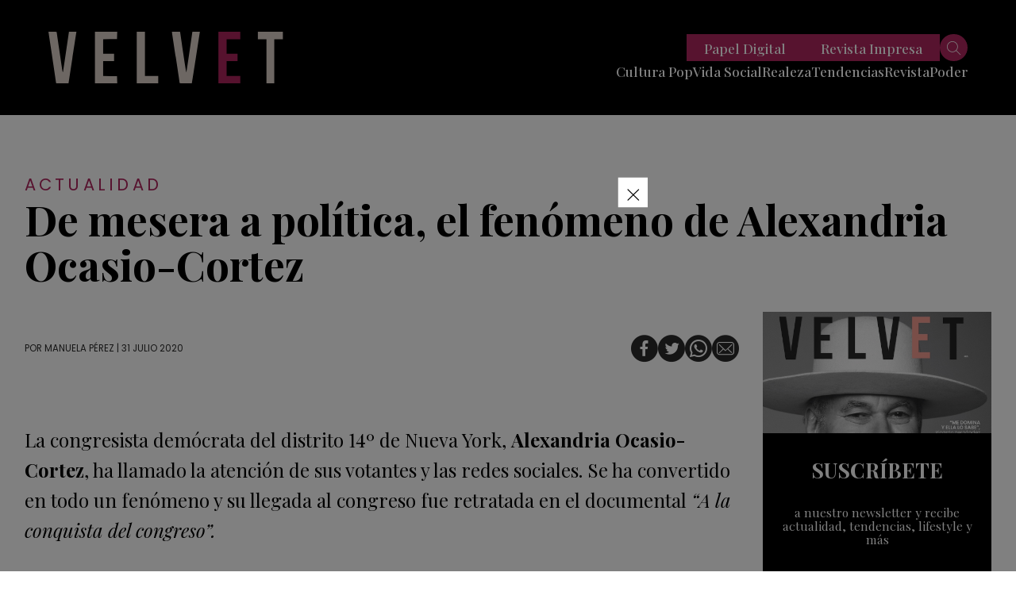

--- FILE ---
content_type: text/html; charset=UTF-8
request_url: https://revistavelvet.cl/de-mesera-a-politica-el-fenomeno-de-alexandria-ocasio-cortez/
body_size: 24270
content:
<!doctype html>
<html lang="es" class="u-disabled-effects">
  <head>
    <meta charset="utf-8" />
    <meta http-equiv="x-ua-compatible" content="ie=edge" />
    <meta name="viewport" content="width=device-width, initial-scale=1" />
    <meta name="description" content="Actualidad, tendencias, moda y belleza de Chile y el mundo." />
    <meta name="author" content="Revista Velvet" />
    <script async id="ebx" src="//applets.ebxcdn.com/ebx.js"></script>
    <link rel="shortcut icon" href="https://revistavelvet.cl/wp-content/themes/velvet_2021/favicon.png" type="image/x-icon" />
    <link rel="preconnect" href="https://fonts.googleapis.com" />
    <link rel="preconnect" href="https://fonts.gstatic.com" crossorigin />
    <link rel="stylesheet" href="https://fonts.googleapis.com/css2?family=Playfair+Display:ital,wght@0,400;0,500;0,600;0,700;0,800;0,900;1,400;1,500;1,600;1,700;1,800;1,900&family=Poppins:ital,wght@0,300;0,400;0,500;0,600;0,700;0,800;0,900;1,300;1,400;1,500;1,600;1,700;1,800;1,900&display=swap" />
    <link rel="stylesheet" href="https://revistavelvet.cl/wp-content/themes/velvet_2021/includes/css/main.min.css?v=0.0.0.05" />
    <meta name="theme-color" content="#000000" />
    
    <meta name='robots' content='index, follow, max-image-preview:large, max-snippet:-1, max-video-preview:-1' />

	<!-- This site is optimized with the Yoast SEO Premium plugin v25.1 (Yoast SEO v25.1) - https://yoast.com/wordpress/plugins/seo/ -->
	<title>De mesera a política, el fenómeno de Alexandria Ocasio-Cortez - Revista Velvet</title>
	<link rel="canonical" href="https://revistavelvet.cl/de-mesera-a-politica-el-fenomeno-de-alexandria-ocasio-cortez/" />
	<meta property="og:locale" content="es_ES" />
	<meta property="og:type" content="article" />
	<meta property="og:title" content="De mesera a política, el fenómeno de Alexandria Ocasio-Cortez" />
	<meta property="og:description" content="La mujer más joven en llegar al congreso en la historia de Estados Unidos." />
	<meta property="og:url" content="https://revistavelvet.cl/de-mesera-a-politica-el-fenomeno-de-alexandria-ocasio-cortez/" />
	<meta property="og:site_name" content="Revista Velvet" />
	<meta property="article:publisher" content="https://www.facebook.com/VelvetRevista/" />
	<meta property="article:published_time" content="2020-07-31T15:37:01+00:00" />
	<meta property="article:modified_time" content="2020-07-31T15:55:26+00:00" />
	<meta property="og:image" content="https://revistavelvet.cl/wp-content/uploads/2020/07/SLIDE_Alexandria-Ocasio.png" />
	<meta property="og:image:width" content="1080" />
	<meta property="og:image:height" content="582" />
	<meta property="og:image:type" content="image/png" />
	<meta name="author" content="Manuela Pérez" />
	<meta name="twitter:card" content="summary_large_image" />
	<meta name="twitter:creator" content="@Revista_Velvet" />
	<meta name="twitter:site" content="@Revista_Velvet" />
	<meta name="twitter:label1" content="Escrito por" />
	<meta name="twitter:data1" content="Manuela Pérez" />
	<meta name="twitter:label2" content="Tiempo de lectura" />
	<meta name="twitter:data2" content="4 minutos" />
	<script type="application/ld+json" class="yoast-schema-graph">{"@context":"https://schema.org","@graph":[{"@type":"Article","@id":"https://revistavelvet.cl/de-mesera-a-politica-el-fenomeno-de-alexandria-ocasio-cortez/#article","isPartOf":{"@id":"https://revistavelvet.cl/de-mesera-a-politica-el-fenomeno-de-alexandria-ocasio-cortez/"},"author":{"name":"Manuela Pérez","@id":"https://revistavelvet.cl/#/schema/person/28883f9b3de23665a429577bb0366584"},"headline":"De mesera a política, el fenómeno de Alexandria Ocasio-Cortez","datePublished":"2020-07-31T15:37:01+00:00","dateModified":"2020-07-31T15:55:26+00:00","mainEntityOfPage":{"@id":"https://revistavelvet.cl/de-mesera-a-politica-el-fenomeno-de-alexandria-ocasio-cortez/"},"wordCount":871,"commentCount":0,"publisher":{"@id":"https://revistavelvet.cl/#organization"},"keywords":["Alexandria Ocasio-Cortez","Congreso","demócrata","Estados Unidos","Mujeres"],"articleSection":["Actualidad","Internacional"],"inLanguage":"es","potentialAction":[{"@type":"CommentAction","name":"Comment","target":["https://revistavelvet.cl/de-mesera-a-politica-el-fenomeno-de-alexandria-ocasio-cortez/#respond"]}],"copyrightYear":"2020","copyrightHolder":{"@id":"https://revistavelvet.cl/#organization"}},{"@type":"WebPage","@id":"https://revistavelvet.cl/de-mesera-a-politica-el-fenomeno-de-alexandria-ocasio-cortez/","url":"https://revistavelvet.cl/de-mesera-a-politica-el-fenomeno-de-alexandria-ocasio-cortez/","name":"De mesera a política, el fenómeno de Alexandria Ocasio-Cortez - Revista Velvet","isPartOf":{"@id":"https://revistavelvet.cl/#website"},"datePublished":"2020-07-31T15:37:01+00:00","dateModified":"2020-07-31T15:55:26+00:00","breadcrumb":{"@id":"https://revistavelvet.cl/de-mesera-a-politica-el-fenomeno-de-alexandria-ocasio-cortez/#breadcrumb"},"inLanguage":"es","potentialAction":[{"@type":"ReadAction","target":["https://revistavelvet.cl/de-mesera-a-politica-el-fenomeno-de-alexandria-ocasio-cortez/"]}]},{"@type":"BreadcrumbList","@id":"https://revistavelvet.cl/de-mesera-a-politica-el-fenomeno-de-alexandria-ocasio-cortez/#breadcrumb","itemListElement":[{"@type":"ListItem","position":1,"name":"Home","item":"https://revistavelvet.cl/"},{"@type":"ListItem","position":2,"name":"De mesera a política, el fenómeno de Alexandria Ocasio-Cortez"}]},{"@type":"WebSite","@id":"https://revistavelvet.cl/#website","url":"https://revistavelvet.cl/","name":"Revista Velvet | Revista de tendencias, sociales y moda","description":"Somos revista de papel, digital, contenido, vida social y más","publisher":{"@id":"https://revistavelvet.cl/#organization"},"potentialAction":[{"@type":"SearchAction","target":{"@type":"EntryPoint","urlTemplate":"https://revistavelvet.cl/?s={search_term_string}"},"query-input":{"@type":"PropertyValueSpecification","valueRequired":true,"valueName":"search_term_string"}}],"inLanguage":"es"},{"@type":"Organization","@id":"https://revistavelvet.cl/#organization","name":"Revista Velvet","url":"https://revistavelvet.cl/","logo":{"@type":"ImageObject","inLanguage":"es","@id":"https://revistavelvet.cl/#/schema/logo/image/","url":"","contentUrl":"","caption":"Revista Velvet"},"image":{"@id":"https://revistavelvet.cl/#/schema/logo/image/"},"sameAs":["https://www.facebook.com/VelvetRevista/","https://x.com/Revista_Velvet","https://www.instagram.com/revista_velvet/"]},{"@type":"Person","@id":"https://revistavelvet.cl/#/schema/person/28883f9b3de23665a429577bb0366584","name":"Manuela Pérez","url":"https://revistavelvet.cl/author/manuela-perez/"}]}</script>
	<!-- / Yoast SEO Premium plugin. -->


<link rel="alternate" title="oEmbed (JSON)" type="application/json+oembed" href="https://revistavelvet.cl/wp-json/oembed/1.0/embed?url=https%3A%2F%2Frevistavelvet.cl%2Fde-mesera-a-politica-el-fenomeno-de-alexandria-ocasio-cortez%2F" />
<link rel="alternate" title="oEmbed (XML)" type="text/xml+oembed" href="https://revistavelvet.cl/wp-json/oembed/1.0/embed?url=https%3A%2F%2Frevistavelvet.cl%2Fde-mesera-a-politica-el-fenomeno-de-alexandria-ocasio-cortez%2F&#038;format=xml" />
<!-- revistavelvet.cl is managing ads with Advanced Ads 2.0.9 – https://wpadvancedads.com/ --><!--noptimize--><script id="revis-ready">
			window.advanced_ads_ready=function(e,a){a=a||"complete";var d=function(e){return"interactive"===a?"loading"!==e:"complete"===e};d(document.readyState)?e():document.addEventListener("readystatechange",(function(a){d(a.target.readyState)&&e()}),{once:"interactive"===a})},window.advanced_ads_ready_queue=window.advanced_ads_ready_queue||[];		</script>
		<!--/noptimize--><style id='wp-img-auto-sizes-contain-inline-css' type='text/css'>
img:is([sizes=auto i],[sizes^="auto," i]){contain-intrinsic-size:3000px 1500px}
/*# sourceURL=wp-img-auto-sizes-contain-inline-css */
</style>
<style id='wp-emoji-styles-inline-css' type='text/css'>

	img.wp-smiley, img.emoji {
		display: inline !important;
		border: none !important;
		box-shadow: none !important;
		height: 1em !important;
		width: 1em !important;
		margin: 0 0.07em !important;
		vertical-align: -0.1em !important;
		background: none !important;
		padding: 0 !important;
	}
/*# sourceURL=wp-emoji-styles-inline-css */
</style>
<style id='wp-block-library-inline-css' type='text/css'>
:root{--wp-block-synced-color:#7a00df;--wp-block-synced-color--rgb:122,0,223;--wp-bound-block-color:var(--wp-block-synced-color);--wp-editor-canvas-background:#ddd;--wp-admin-theme-color:#007cba;--wp-admin-theme-color--rgb:0,124,186;--wp-admin-theme-color-darker-10:#006ba1;--wp-admin-theme-color-darker-10--rgb:0,107,160.5;--wp-admin-theme-color-darker-20:#005a87;--wp-admin-theme-color-darker-20--rgb:0,90,135;--wp-admin-border-width-focus:2px}@media (min-resolution:192dpi){:root{--wp-admin-border-width-focus:1.5px}}.wp-element-button{cursor:pointer}:root .has-very-light-gray-background-color{background-color:#eee}:root .has-very-dark-gray-background-color{background-color:#313131}:root .has-very-light-gray-color{color:#eee}:root .has-very-dark-gray-color{color:#313131}:root .has-vivid-green-cyan-to-vivid-cyan-blue-gradient-background{background:linear-gradient(135deg,#00d084,#0693e3)}:root .has-purple-crush-gradient-background{background:linear-gradient(135deg,#34e2e4,#4721fb 50%,#ab1dfe)}:root .has-hazy-dawn-gradient-background{background:linear-gradient(135deg,#faaca8,#dad0ec)}:root .has-subdued-olive-gradient-background{background:linear-gradient(135deg,#fafae1,#67a671)}:root .has-atomic-cream-gradient-background{background:linear-gradient(135deg,#fdd79a,#004a59)}:root .has-nightshade-gradient-background{background:linear-gradient(135deg,#330968,#31cdcf)}:root .has-midnight-gradient-background{background:linear-gradient(135deg,#020381,#2874fc)}:root{--wp--preset--font-size--normal:16px;--wp--preset--font-size--huge:42px}.has-regular-font-size{font-size:1em}.has-larger-font-size{font-size:2.625em}.has-normal-font-size{font-size:var(--wp--preset--font-size--normal)}.has-huge-font-size{font-size:var(--wp--preset--font-size--huge)}.has-text-align-center{text-align:center}.has-text-align-left{text-align:left}.has-text-align-right{text-align:right}.has-fit-text{white-space:nowrap!important}#end-resizable-editor-section{display:none}.aligncenter{clear:both}.items-justified-left{justify-content:flex-start}.items-justified-center{justify-content:center}.items-justified-right{justify-content:flex-end}.items-justified-space-between{justify-content:space-between}.screen-reader-text{border:0;clip-path:inset(50%);height:1px;margin:-1px;overflow:hidden;padding:0;position:absolute;width:1px;word-wrap:normal!important}.screen-reader-text:focus{background-color:#ddd;clip-path:none;color:#444;display:block;font-size:1em;height:auto;left:5px;line-height:normal;padding:15px 23px 14px;text-decoration:none;top:5px;width:auto;z-index:100000}html :where(.has-border-color){border-style:solid}html :where([style*=border-top-color]){border-top-style:solid}html :where([style*=border-right-color]){border-right-style:solid}html :where([style*=border-bottom-color]){border-bottom-style:solid}html :where([style*=border-left-color]){border-left-style:solid}html :where([style*=border-width]){border-style:solid}html :where([style*=border-top-width]){border-top-style:solid}html :where([style*=border-right-width]){border-right-style:solid}html :where([style*=border-bottom-width]){border-bottom-style:solid}html :where([style*=border-left-width]){border-left-style:solid}html :where(img[class*=wp-image-]){height:auto;max-width:100%}:where(figure){margin:0 0 1em}html :where(.is-position-sticky){--wp-admin--admin-bar--position-offset:var(--wp-admin--admin-bar--height,0px)}@media screen and (max-width:600px){html :where(.is-position-sticky){--wp-admin--admin-bar--position-offset:0px}}
/*wp_block_styles_on_demand_placeholder:6972683c86821*/
/*# sourceURL=wp-block-library-inline-css */
</style>
<style id='classic-theme-styles-inline-css' type='text/css'>
/*! This file is auto-generated */
.wp-block-button__link{color:#fff;background-color:#32373c;border-radius:9999px;box-shadow:none;text-decoration:none;padding:calc(.667em + 2px) calc(1.333em + 2px);font-size:1.125em}.wp-block-file__button{background:#32373c;color:#fff;text-decoration:none}
/*# sourceURL=/wp-includes/css/classic-themes.min.css */
</style>
<style id='akismet-widget-style-inline-css' type='text/css'>

			.a-stats {
				--akismet-color-mid-green: #357b49;
				--akismet-color-white: #fff;
				--akismet-color-light-grey: #f6f7f7;

				max-width: 350px;
				width: auto;
			}

			.a-stats * {
				all: unset;
				box-sizing: border-box;
			}

			.a-stats strong {
				font-weight: 600;
			}

			.a-stats a.a-stats__link,
			.a-stats a.a-stats__link:visited,
			.a-stats a.a-stats__link:active {
				background: var(--akismet-color-mid-green);
				border: none;
				box-shadow: none;
				border-radius: 8px;
				color: var(--akismet-color-white);
				cursor: pointer;
				display: block;
				font-family: -apple-system, BlinkMacSystemFont, 'Segoe UI', 'Roboto', 'Oxygen-Sans', 'Ubuntu', 'Cantarell', 'Helvetica Neue', sans-serif;
				font-weight: 500;
				padding: 12px;
				text-align: center;
				text-decoration: none;
				transition: all 0.2s ease;
			}

			/* Extra specificity to deal with TwentyTwentyOne focus style */
			.widget .a-stats a.a-stats__link:focus {
				background: var(--akismet-color-mid-green);
				color: var(--akismet-color-white);
				text-decoration: none;
			}

			.a-stats a.a-stats__link:hover {
				filter: brightness(110%);
				box-shadow: 0 4px 12px rgba(0, 0, 0, 0.06), 0 0 2px rgba(0, 0, 0, 0.16);
			}

			.a-stats .count {
				color: var(--akismet-color-white);
				display: block;
				font-size: 1.5em;
				line-height: 1.4;
				padding: 0 13px;
				white-space: nowrap;
			}
		
/*# sourceURL=akismet-widget-style-inline-css */
</style>
<link rel='stylesheet' id='slb_core-css' href='https://revistavelvet.cl/wp-content/plugins/simple-lightbox/client/css/app.css?ver=2.9.4' type='text/css' media='all' />
<link rel='stylesheet' id='ms-main-css' href='https://revistavelvet.cl/wp-content/plugins/masterslider/public/assets/css/masterslider.main.css?ver=3.7.8' type='text/css' media='all' />
<link rel='stylesheet' id='ms-custom-css' href='https://revistavelvet.cl/wp-content/uploads/masterslider/custom.css?ver=1.3' type='text/css' media='all' />
<script type="text/javascript" src="https://revistavelvet.cl/wp-includes/js/jquery/jquery.min.js?ver=3.7.1" id="jquery-core-js"></script>
<script type="text/javascript" src="https://revistavelvet.cl/wp-includes/js/jquery/jquery-migrate.min.js?ver=3.4.1" id="jquery-migrate-js"></script>
<script type="text/javascript" id="advanced-ads-advanced-js-js-extra">
/* <![CDATA[ */
var advads_options = {"blog_id":"1","privacy":{"enabled":false,"state":"not_needed"}};
//# sourceURL=advanced-ads-advanced-js-js-extra
/* ]]> */
</script>
<script type="text/javascript" src="https://revistavelvet.cl/wp-content/plugins/advanced-ads/public/assets/js/advanced.min.js?ver=2.0.9" id="advanced-ads-advanced-js-js"></script>
<script type="text/javascript" id="advanced_ads_pro/visitor_conditions-js-extra">
/* <![CDATA[ */
var advanced_ads_pro_visitor_conditions = {"referrer_cookie_name":"advanced_ads_pro_visitor_referrer","referrer_exdays":"365","page_impr_cookie_name":"advanced_ads_page_impressions","page_impr_exdays":"3650"};
//# sourceURL=advanced_ads_pro%2Fvisitor_conditions-js-extra
/* ]]> */
</script>
<script type="text/javascript" src="https://revistavelvet.cl/wp-content/plugins/advanced-ads-pro/modules/advanced-visitor-conditions/inc/conditions.min.js?ver=3.0.4" id="advanced_ads_pro/visitor_conditions-js"></script>
<link rel="https://api.w.org/" href="https://revistavelvet.cl/wp-json/" /><link rel="alternate" title="JSON" type="application/json" href="https://revistavelvet.cl/wp-json/wp/v2/posts/155932" /><link rel="EditURI" type="application/rsd+xml" title="RSD" href="https://revistavelvet.cl/xmlrpc.php?rsd" />
<meta name="generator" content="WordPress 6.9" />
<link rel='shortlink' href='https://revistavelvet.cl/?p=155932' />
<script type='text/javascript'>
 (function() {
 /** CONFIGURATION START **/
 var _sf_async_config = window._sf_async_config = (window._sf_async_config || {});
_sf_async_config.uid = 67085;
 _sf_async_config.domain = 'revistavelvet.cl';
 _sf_async_config.flickerControl = false;
 _sf_async_config.useCanonical = true;
 _sf_async_config.useCanonicalDomain = true;
 _sf_async_config.sections = ''; //CHANGE THIS TO YOUR SECTION NAME(s)
 _sf_async_config.authors = ''; //CHANGE THIS TO YOUR AUTHOR NAME(s)
 /** CONFIGURATION END **/
 function loadChartbeat() {
 var e = document.createElement('script');
 var n = document.getElementsByTagName('script')[0];
 e.type = 'text/javascript';
 e.async = true;
 e.src = '//static.chartbeat.com/js/chartbeat.js';
 n.parentNode.insertBefore(e, n);
 }
 loadChartbeat();
 })();
</script>
<script async src="//static.chartbeat.com/js/chartbeat_mab.js"></script>

<!-- Meta Pixel Code -->
<script>
  !function(f,b,e,v,n,t,s)
  {if(f.fbq)return;n=f.fbq=function(){n.callMethod?
  n.callMethod.apply(n,arguments):n.queue.push(arguments)};
  if(!f._fbq)f._fbq=n;n.push=n;n.loaded=!0;n.version='2.0';
  n.queue=[];t=b.createElement(e);t.async=!0;
  t.src=v;s=b.getElementsByTagName(e)[0];
  s.parentNode.insertBefore(t,s)}(window, document,'script',
  'https://connect.facebook.net/en_US/fbevents.js');
  fbq('init', '730292858558773');
  fbq('track', 'PageView');
</script>
<noscript><img height="1" width="1" style="display:none"
  src="https://www.facebook.com/tr?id=730292858558773&ev=PageView&noscript=1"
/></noscript>
<!-- End Meta Pixel Code --><script>var ms_grabbing_curosr='https://revistavelvet.cl/wp-content/plugins/masterslider/public/assets/css/common/grabbing.cur',ms_grab_curosr='https://revistavelvet.cl/wp-content/plugins/masterslider/public/assets/css/common/grab.cur';</script>
<meta name="generator" content="MasterSlider 3.7.8 - Responsive Touch Image Slider" />
<script>advads_items = { conditions: {}, display_callbacks: {}, display_effect_callbacks: {}, hide_callbacks: {}, backgrounds: {}, effect_durations: {}, close_functions: {}, showed: [] };</script><style type="text/css" id="revis-layer-custom-css"></style><script type="text/javascript">
		var advadsCfpQueue = [];
		var advadsCfpAd = function( adID ){
			if ( 'undefined' == typeof advadsProCfp ) { advadsCfpQueue.push( adID ) } else { advadsProCfp.addElement( adID ) }
		};
		</script>
		
<script>function loadScript(a){var b=document.getElementsByTagName("head")[0],c=document.createElement("script");c.type="text/javascript",c.src="https://tracker.metricool.com/resources/be.js",c.onreadystatechange=a,c.onload=a,b.appendChild(c)}loadScript(function(){beTracker.t({hash:"822ff7e4b88eabe56e0414f1032eabdb"})});</script>
<script language='JavaScript1.1' SRC="https://ad.doubleclick.net/ddm/trackimpj/N1186328.3900544REVISTAVELVET/B30842774.379087037;dc_trk_aid=570234901;dc_trk_cid=203035163;ord=[timestamp];dc_lat=;dc_rdid=;tag_for_child_directed_treatment=;tfua=;ltd=;dc_tdv=1?" attributionsrc ></script><!-- Clarity tracking code for https://revistavelvet.cl/ -->
<script>
    (function(c,l,a,r,i,t,y){
        c[a]=c[a]||function(){(c[a].q=c[a].q||[]).push(arguments)};
        t=l.createElement(r);t.async=1;t.src="https://www.clarity.ms/tag/"+i+"?ref=bwt";
        y=l.getElementsByTagName(r)[0];y.parentNode.insertBefore(t,y);
    })(window, document, "clarity", "script", "evytk45xgc");
</script><!-- Global site tag (gtag.js) - Google Analytics -->
<script async src="https://www.googletagmanager.com/gtag/js?id=UA-153069987-2"></script>
<script>
  window.dataLayer = window.dataLayer || [];
  function gtag(){dataLayer.push(arguments);}
  gtag('js', new Date());

  gtag('config', 'UA-153069987-2');
</script>
<!-- Google tag (gtag.js) -->
<script async src="https://www.googletagmanager.com/gtag/js?id=G-DBJ2V3YFN4"></script>
<script>
  window.dataLayer = window.dataLayer || [];
  function gtag(){dataLayer.push(arguments);}
  gtag('js', new Date());

  gtag('config', 'G-DBJ2V3YFN4');
</script>				<style type="text/css" id="c4wp-checkout-css">
					.woocommerce-checkout .c4wp_captcha_field {
						margin-bottom: 10px;
						margin-top: 15px;
						position: relative;
						display: inline-block;
					}
				</style>
								<style type="text/css" id="c4wp-lp-form-css">
					.login-action-lostpassword.login form.shake {
						animation: none;
						animation-iteration-count: 0;
						transform: none !important;
					}
				</style>
							<style type="text/css" id="c4wp-v3-lp-form-css">
				.login #login, .login #lostpasswordform {
					min-width: 350px !important;
				}
				.wpforms-field-c4wp iframe {
					width: 100% !important;
				}
			</style>
			
    <meta property="og:type" content="website">

                            <title>Revista Velvet | De mesera a política, el fenómeno de Alexandria Ocasio-Cortez</title>
                                <meta property="og:site_name" content="Revista Velvet">
                <meta property="og:url" content="https://revistavelvet.cl/de-mesera-a-politica-el-fenomeno-de-alexandria-ocasio-cortez/">
                <meta property="og:title" content="De mesera a política, el fenómeno de Alexandria Ocasio-Cortez">
                <meta property="og:image" content="">
                <meta property="og:description" content="La mujer más joven en llegar al congreso en la historia de Estados[...]">
                        
    <!-- Global site tag (gtag.js) - Google Analytics -->
<script async src="https://www.googletagmanager.com/gtag/js?id=UA-168475090-1"></script>
    <script>
        window.dataLayer = window.dataLayer || [];

        function gtag() {
            dataLayer.push(arguments);
        }
        gtag('js', new Date());

        gtag('config', 'UA-168475090-1');
</script>

<!-- Global site tag (gtag.js) - Google Analytics -->
<script async src="https://www.googletagmanager.com/gtag/js?id=UA-153069987-2"></script>
<script>
  window.dataLayer = window.dataLayer || [];
  function gtag(){dataLayer.push(arguments);}
  gtag('js', new Date());

  gtag('config', 'UA-153069987-2');
</script>
          <script async src="https://securepubads.g.doubleclick.net/tag/js/gpt.js"></script>

<script>
  window.googletag = window.googletag || {cmd: []};
  googletag.cmd.push(function() {
    googletag.defineSlot('/22035011960/desktop-popup-950x550', [[1, 1], [300, 250], [320, 480]], 'div-gpt-ad-1738940349576-0').addService(googletag.pubads());
    googletag.pubads().enableSingleRequest();
    googletag.pubads().collapseEmptyDivs();
    googletag.enableServices();
  });
</script>


<script>
  window.googletag = window.googletag || {cmd: []};
  googletag.cmd.push(function() {
    googletag.defineSlot('/22035011960/desktop.home.superior728x90', [[960, 90], [970, 66], [750, 300], [980, 120], [930, 180], [980, 90], [750, 100], [950, 90], [728, 90], [750, 200], [970, 90]], 'div-gpt-ad-1734635737819-0').addService(googletag.pubads());
    googletag.pubads().enableSingleRequest();
    googletag.enableServices();
  });
</script>
<script>
  window.googletag = window.googletag || {cmd: []};
  googletag.cmd.push(function() {
    googletag.defineSlot('/22035011960/desktop-home-top-custom728x90', [[960, 90], [950, 90], [980, 120], [728, 90], [750, 200], [970, 250], [970, 90], [930, 180], [750, 100], [970, 66], [980, 90]], 'div-gpt-ad-1734661964293-0').addService(googletag.pubads());
    googletag.pubads().enableSingleRequest();
    googletag.enableServices();
  });
</script>

<script>
  window.googletag = window.googletag || {cmd: []};
  googletag.cmd.push(function() {
    googletag.defineSlot('/22035011960/desktop-home-medium-728x90', [[960, 90], [950, 90], [980, 120], [728, 90], [750, 200], [970, 250], [970, 90], [930, 180], [750, 100], [970, 66], [980, 90]], 'div-gpt-ad-1734957545945-0').addService(googletag.pubads());
    googletag.pubads().enableSingleRequest();
    googletag.enableServices();
  });
</script>
<script>
  window.googletag = window.googletag || {cmd: []};
  googletag.cmd.push(function() {
    googletag.defineSlot('/22035011960/desktop-home-mid-970x250', [[950, 90], [750, 100], [728, 90], [750, 200], [970, 250], [980, 90], [750, 300], [930, 180], [970, 90], [980, 120], [970, 66], [960, 90]], 'div-gpt-ad-1734660447079-0').addService(googletag.pubads());
    googletag.pubads().enableSingleRequest();
    googletag.enableServices();
  });
</script>

<script>
  window.googletag = window.googletag || {cmd: []};
  googletag.cmd.push(function() {
    googletag.defineSlot('/22035011960/desktop.home.inferior.728x90', [[970, 250], [930, 180], [970, 90], [980, 120], [960, 90], [728, 90], [970, 66], [980, 90], [950, 90]], 'div-gpt-ad-1734656379091-0').addService(googletag.pubads());
    googletag.pubads().enableSingleRequest();
    googletag.enableServices();
  });
</script>
<script>
  window.googletag = window.googletag || {cmd: []};
  googletag.cmd.push(function() {
    googletag.defineSlot('/22035011960/desktop-home-bottom-728x90-1', [[930, 180], [980, 120], [970, 250], [970, 90], [980, 90], [728, 90], [750, 200], [750, 300], [950, 90], [960, 90], [970, 66], [750, 100]], 'div-gpt-ad-1734655459109-0').addService(googletag.pubads());
    googletag.pubads().enableSingleRequest();
    googletag.enableServices();
  });
</script>

<script>
  window.googletag = window.googletag || {cmd: []};
  googletag.cmd.push(function() {
    googletag.defineSlot('/22035011960/desktop-single-top-728x90', [[728, 90], [930, 180], [950, 90], [970, 66], [970, 90]], 'div-gpt-ad-1734908120557-0').addService(googletag.pubads());
    googletag.pubads().enableSingleRequest();
    googletag.enableServices();
  });
</script>

<script>
  window.googletag = window.googletag || {cmd: []};
  googletag.cmd.push(function() {
    googletag.defineSlot('/22035011960/desktop-single-mid-728x90', [728, 90], 'div-gpt-ad-1734887132077-0').addService(googletag.pubads());
    googletag.pubads().enableSingleRequest();
    googletag.pubads().collapseEmptyDivs();
    googletag.enableServices();
  });
</script>

<script>
  window.googletag = window.googletag || {cmd: []};
  googletag.cmd.push(function() {
    googletag.defineSlot('/22035011960/Single_art_inferior', [728, 90], 'div-gpt-ad-1734887410780-0').addService(googletag.pubads());
    googletag.pubads().enableSingleRequest();
    googletag.enableServices();
  });
</script>

<script>
  window.googletag = window.googletag || {cmd: []};
  googletag.cmd.push(function() {
    googletag.defineSlot('/22035011960/desktop-single-bottom-970x250', [[970, 90], [970, 250]], 'div-gpt-ad-1734878504174-0').addService(googletag.pubads());
    googletag.pubads().enableSingleRequest();
    googletag.enableServices();
  });
</script>

<script>
  window.googletag = window.googletag || {cmd: []};
  googletag.cmd.push(function() {
    googletag.defineSlot('/22035011960/desktop-single-right-300x600-1', [[250, 300], [300, 600], [300, 250]], 'div-gpt-ad-1734879864893-0').addService(googletag.pubads());
    googletag.pubads().enableSingleRequest();
    googletag.enableServices();
  });
</script>

<script>
  window.googletag = window.googletag || {cmd: []};
  googletag.cmd.push(function() {
    googletag.defineSlot('/22035011960/desktop-single-lateral-mid-right-300x250', [[250, 300], [300, 600], [300, 170], [300, 250]], 'div-gpt-ad-1734880039937-0').addService(googletag.pubads());
    googletag.pubads().enableSingleRequest();
    googletag.enableServices();
  });
</script>


<script>
  window.googletag = window.googletag || {cmd: []};
  googletag.cmd.push(function() {
    googletag.defineSlot('/22035011960/desktop.category.superior728x90', [[980, 90], [728, 90], [930, 180], [970, 90]], 'div-gpt-ad-1734914355471-0').addService(googletag.pubads());
    googletag.pubads().enableSingleRequest();
    googletag.enableServices();
  });
</script>

<script>
  window.googletag = window.googletag || {cmd: []};
  googletag.cmd.push(function() {
    googletag.defineSlot('/22035011960/desktop-category-mid-970x250-custom', [[728, 90], [970, 90], [970, 250]], 'div-gpt-ad-1734914740214-0').addService(googletag.pubads());
    googletag.pubads().enableSingleRequest();
    googletag.enableServices();
  });
</script>

<script>
  window.googletag = window.googletag || {cmd: []};
  googletag.cmd.push(function() {
    googletag.defineSlot('/22035011960/desktop.category.inferior728x90', [[930, 180], [970, 90], [728, 90], [960, 90], [980, 90]], 'div-gpt-ad-1734915124273-0').addService(googletag.pubads());
    googletag.pubads().enableSingleRequest();
    googletag.enableServices();
  });
</script>



    
    <style>
      .revis-close-button{
   transform: scale(2.5);
}
.revis-::before { content: "Anuncio2"; }

      #div-gpt-ad-1599587776806-0 iframe {
        width: 100%;
        height: 100%;
        position: fixed;
        z-index: 999999;
        top: 0;
      }

    * {
        box-sizing: border-box;
      }

      #popup {
        display: none;
      }

      .popup__wrapper {
        background: rgba(0, 0, 0, .75);
        position: fixed;
        top: 0;
        left: 0;
        bottom: 0;
        right: 0;
        z-index: 1010;
      }

      .popup__container {
        background: #fff;
        margin: 100px auto;
        max-width: 100%;
        width: 700px;
      }

      .popup__title {
        font-size: 26px;
        margin-bottom: 15px;
      }

      .close-popup {
        position: fixed;
        right: 32%;
        top: 18%;
        
      }

      .close-popup:hover {
        opacity: 1;
      }

      .close-popup:before, .close-popup:after {
        position: absolute;
        left: 20px;
        content: ' ';
        height: 25px;
        width: 1px;
        background-color: #fff;
        padding: 5px;
      }

      .close-popup:before {
        transform: rotate(45deg);
      }

      .close-popup:after {
        transform: rotate(-45deg);
      }

      @media (max-width: 1280px) {
        .close-popup {
          position: fixed;
          right: 25% !important;
          top: 18% !important;
          
        }
      }
    </style>
        
  </head>
  <body>

    
    <!-- .main-header -->
    <header class="main-header">  

       

           

          <!--  <div id="popup" class="popup__wrapper">         
            <div class="main-footer__subscription main-footer-subscription popup__container" style="background-color: var(--clr-black);margin-top: 11rem;display: grid;grid-template-columns: 1fr 1fr;">

              <div style="padding: 2rem 2rem;place-items: center;justify-content: center;text-align: center;display: grid;">
                <strong class="main-footer-subscription__title" style="font-size: 1.7rem;color: var(--clr-white);">Suscríbete</strong>

                <span class="main-footer-subscription__subtitle" style="font-size: 1rem;color: var(--clr-white);">
                  a nuestro newsletter y recibe <br />
                  actualidad, tendencias, lifestyle y más
                </span>

                <form action="#" id="form-suscripcion-footer" class="main-footer-subscription__form" style="-webkit-box-orient: vertical;flex-direction: column;margin-top: 3rem;height: 12rem;">
                  <div class="main-footer-subscription__item">
                    <input type="text" name="nombre" id="nombre" class="main-footer-subscription__input" placeholder="Nombre" required style="width: 15rem;" />
                  </div>

                  <div class="main-footer-subscription__item">
                    <input type="email" name="email" id="email" class="main-footer-subscription__input" placeholder="Email" required style="width: 15rem;"/>
                  </div>
                  
                  <div class="main-footer-subscription__item">
                    <input type="text" name="telefono" id="telefono" class="main-footer-subscription__input" placeholder="Teléfono" required style="width: 15rem;" />
                  </div>

                  <button type="submit" class="main-footer-subscription__button the-button the-button--primary u-text-uppercase u-font-weight-700" style="width: fit-content;transform: translate(50%, 50%);">Regístrate</button>
                </form>
              </div>

              <div>
                <img src="" alt="">
                <a href="#" onclick="closePopup()" class="close-popup"></a>
              </div>          
                
              <h3 id="msg-form-suscripcion-footer" class="msg-form-sidebar" style="font-size: 1rem;color: var(--clr-white);margin-top: -5rem;text-align: center;"></h3>
            </div>
        </div> -->

          

      <div class="main-header__component">
        <div class="main-header__wrapper">
          <div class="main-header__container u-container">
            <a href="https://revistavelvet.cl/" class="main-header__logo main-header-logo">
              <img src="https://revistavelvet.cl/wp-content/themes/velvet_2021/includes/img/velvet.svg" alt="Velvet" class="main-header-logo__image" />
            </a>

            <nav class="main-header__controls">

                  

<ul class="main-header__menu main-header-menu u-hide-in-mobile">

            
        
                        <li class="main-header-menu__item">
                <a href="https://revistavelvet.cl/categoria/cultura-pop/" class="main-header-menu__permalink">Cultura Pop</a>
                                <div class="main-header-menu__wrapper">
                    <ul class="main-header-menu__submenu main-header-submenu">
                                            <li class="main-header-submenu__item">
                        <a href="https://revistavelvet.cl/categoria/cultura-pop/cine/" class="main-header-submenu__permalink">Cine</a>
                        </li>
                                            <li class="main-header-submenu__item">
                        <a href="https://revistavelvet.cl/categoria/cultura-pop/series/" class="main-header-submenu__permalink">Series</a>
                        </li>
                                            <li class="main-header-submenu__item">
                        <a href="https://revistavelvet.cl/categoria/cultura-pop/musica/" class="main-header-submenu__permalink">Música</a>
                        </li>
                                            <li class="main-header-submenu__item">
                        <a href="https://revistavelvet.cl/categoria/cultura-pop/celebrities/" class="main-header-submenu__permalink">Celebrities</a>
                        </li>
                                        </ul>
                </div>
                            </li>
                        <li class="main-header-menu__item">
                <a href="https://revistavelvet.cl/categoria/vida-social/" class="main-header-menu__permalink">Vida Social</a>
                
                            </li>
                        <li class="main-header-menu__item">
                <a href="https://revistavelvet.cl/categoria/realeza/" class="main-header-menu__permalink">Realeza</a>
                
                            </li>
                        <li class="main-header-menu__item">
                <a href="https://revistavelvet.cl/categoria/tendencias/" class="main-header-menu__permalink">Tendencias</a>
                                <div class="main-header-menu__wrapper">
                    <ul class="main-header-menu__submenu main-header-submenu">
                                            <li class="main-header-submenu__item">
                        <a href="https://revistavelvet.cl/categoria/tendencias/belleza/" class="main-header-submenu__permalink">Belleza</a>
                        </li>
                                            <li class="main-header-submenu__item">
                        <a href="https://revistavelvet.cl/categoria/tendencias/moda/" class="main-header-submenu__permalink">Moda</a>
                        </li>
                                            <li class="main-header-submenu__item">
                        <a href="https://revistavelvet.cl/categoria/tendencias/foodie/" class="main-header-submenu__permalink">Foodie</a>
                        </li>
                                            <li class="main-header-submenu__item">
                        <a href="https://revistavelvet.cl/categoria/tendencias/fitness/" class="main-header-submenu__permalink">Fitness</a>
                        </li>
                                            <li class="main-header-submenu__item">
                        <a href="https://revistavelvet.cl/categoria/tendencias/viajes/" class="main-header-submenu__permalink">Viajes</a>
                        </li>
                                            <li class="main-header-submenu__item">
                        <a href="https://revistavelvet.cl/categoria/tendencias/tech/" class="main-header-submenu__permalink">Tech</a>
                        </li>
                                        </ul>
                </div>
                            </li>
                        <li class="main-header-menu__item">
                <a href="https://revistavelvet.cl/categoria/revista/" class="main-header-menu__permalink">Revista</a>
                                <div class="main-header-menu__wrapper">
                    <ul class="main-header-menu__submenu main-header-submenu">
                                            <li class="main-header-submenu__item">
                        <a href="https://revistavelvet.cl/categoria/revista/entrevistas/" class="main-header-submenu__permalink">Entrevistas</a>
                        </li>
                                            <li class="main-header-submenu__item">
                        <a href="https://revistavelvet.cl/categoria/revista/mundo/" class="main-header-submenu__permalink">Mundo</a>
                        </li>
                                            <li class="main-header-submenu__item">
                        <a href="https://revistavelvet.cl/categoria/revista/11-preguntas/" class="main-header-submenu__permalink">11 Preguntas</a>
                        </li>
                                            <li class="main-header-submenu__item">
                        <a href="https://revistavelvet.cl/categoria/revista/reportajes/" class="main-header-submenu__permalink">Reportajes</a>
                        </li>
                                        </ul>
                </div>
                            </li>
                        <li class="main-header-menu__item">
                <a href="https://revistavelvet.cl/categoria/poder/" class="main-header-menu__permalink">Poder</a>
                
                            </li>
            
        
    
</ul>
              <div class="main-header__group">
              <!-- .botones -->
                <!--<a href="https://revistavelvet.cl/velvet-feria/" class="main-header__button the-button the-button--primary u-hide-in-mobile">
                    Velvet Feria
                </a>-->
                <a href="https://tienda.revistavelvet.cl" target="_blank" class="main-header__button the-button the-button--primary u-hide-in-mobile">
                    Papel Digital
                </a>
                  <a href="https://tienda.revistavelvet.cl/suscribete/" class="main-header__button the-button the-button--primary u-hide-in-mobile">
                  Revista Impresa
                </a> 

                <a href="#" class="u-hide-in-desktop bars-button js-bars-button">
                    <span class="bars-button__item bars-button__item--1"></span>
                    <span class="bars-button__item bars-button__item--2"></span>
                    <span class="bars-button__item bars-button__item--3"></span>
                </a>

                <form action="https://revistavelvet.cl/" class="main-header-form">
                    <div class="main-header-form__wrapper">
                      <div class="main-header-form__component">
                          <input type="text" name="s" id="s" class="main-header-form__text" placeholder="Busqueda" />
                      </div>

                      <button type="submit" class="main-header-form__button">
                          <i class="rv-search main-header-form__icon" aria-hidden="true"></i>
                      </button>
                    </div>
                </form>

              </div>

            </nav>
          </div>
        </div>
      </div>

      
<nav class="main-header__nav main-header-nav u-hide-in-desktop">
    <ul class="mr main-header-nav__menu">

                    
                                                <li class="main-header-nav__item">
                        <a href="https://revistavelvet.cl/categoria/cultura-pop/" class="main-header-nav__permalink">Cultura Pop</a>
                    </li>
                                    <li class="main-header-nav__item">
                        <a href="https://revistavelvet.cl/categoria/vida-social/" class="main-header-nav__permalink">Vida Social</a>
                    </li>
                                    <li class="main-header-nav__item">
                        <a href="https://revistavelvet.cl/categoria/realeza/" class="main-header-nav__permalink">Realeza</a>
                    </li>
                                    <li class="main-header-nav__item">
                        <a href="https://revistavelvet.cl/categoria/tendencias/" class="main-header-nav__permalink">Tendencias</a>
                    </li>
                                    <li class="main-header-nav__item">
                        <a href="https://revistavelvet.cl/categoria/revista/" class="main-header-nav__permalink">Revista</a>
                    </li>
                                    <li class="main-header-nav__item">
                        <a href="https://revistavelvet.cl/categoria/poder/" class="main-header-nav__permalink">Poder</a>
                    </li>
                            
        
    </ul>
</nav>    </header><!-- /.main-header -->

    <div class="overlay-nav u-hide-in-desktop">
    <div class="overlay-nav__wrapper">

        <ul class="overlay-nav__menu js-overlay-nav-menu">
                                        
                
                
                    
                        
                        <li class="overlay-nav__item menu-item-has-children">
                            <a href="https://revistavelvet.cl/categoria/cultura-pop/" class="overlay-nav__permalink">Cultura Pop</a>
                                                            <div class="overlay-nav__body" style="--height:136px;">
                                    <ul class="overlay-nav__submenu overlay-nav-submenu">
                                                                                    <li class="overlay-nav-submenu__item">
                                                <a href="https://revistavelvet.cl/categoria/cultura-pop/cine/" class="overlay-nav-submenu__permalink">Cine</a>
                                            </li>
                                                                                    <li class="overlay-nav-submenu__item">
                                                <a href="https://revistavelvet.cl/categoria/cultura-pop/series/" class="overlay-nav-submenu__permalink">Series</a>
                                            </li>
                                                                                    <li class="overlay-nav-submenu__item">
                                                <a href="https://revistavelvet.cl/categoria/cultura-pop/musica/" class="overlay-nav-submenu__permalink">Música</a>
                                            </li>
                                                                                    <li class="overlay-nav-submenu__item">
                                                <a href="https://revistavelvet.cl/categoria/cultura-pop/celebrities/" class="overlay-nav-submenu__permalink">Celebrities</a>
                                            </li>
                                                                            </ul>
                                </div>
                                                    </li>
                    
                        
                        <li class="overlay-nav__item ">
                            <a href="https://revistavelvet.cl/categoria/vida-social/" class="overlay-nav__permalink">Vida Social</a>
                                                    </li>
                    
                        
                        <li class="overlay-nav__item ">
                            <a href="https://revistavelvet.cl/categoria/realeza/" class="overlay-nav__permalink">Realeza</a>
                                                    </li>
                    
                        
                        <li class="overlay-nav__item menu-item-has-children">
                            <a href="https://revistavelvet.cl/categoria/tendencias/" class="overlay-nav__permalink">Tendencias</a>
                                                            <div class="overlay-nav__body" style="--height:136px;">
                                    <ul class="overlay-nav__submenu overlay-nav-submenu">
                                                                                    <li class="overlay-nav-submenu__item">
                                                <a href="https://revistavelvet.cl/categoria/tendencias/belleza/" class="overlay-nav-submenu__permalink">Belleza</a>
                                            </li>
                                                                                    <li class="overlay-nav-submenu__item">
                                                <a href="https://revistavelvet.cl/categoria/tendencias/moda/" class="overlay-nav-submenu__permalink">Moda</a>
                                            </li>
                                                                                    <li class="overlay-nav-submenu__item">
                                                <a href="https://revistavelvet.cl/categoria/tendencias/foodie/" class="overlay-nav-submenu__permalink">Foodie</a>
                                            </li>
                                                                                    <li class="overlay-nav-submenu__item">
                                                <a href="https://revistavelvet.cl/categoria/tendencias/fitness/" class="overlay-nav-submenu__permalink">Fitness</a>
                                            </li>
                                                                                    <li class="overlay-nav-submenu__item">
                                                <a href="https://revistavelvet.cl/categoria/tendencias/viajes/" class="overlay-nav-submenu__permalink">Viajes</a>
                                            </li>
                                                                                    <li class="overlay-nav-submenu__item">
                                                <a href="https://revistavelvet.cl/categoria/tendencias/tech/" class="overlay-nav-submenu__permalink">Tech</a>
                                            </li>
                                                                            </ul>
                                </div>
                                                    </li>
                    
                        
                        <li class="overlay-nav__item menu-item-has-children">
                            <a href="https://revistavelvet.cl/categoria/revista/" class="overlay-nav__permalink">Revista</a>
                                                            <div class="overlay-nav__body" style="--height:136px;">
                                    <ul class="overlay-nav__submenu overlay-nav-submenu">
                                                                                    <li class="overlay-nav-submenu__item">
                                                <a href="https://revistavelvet.cl/categoria/revista/entrevistas/" class="overlay-nav-submenu__permalink">Entrevistas</a>
                                            </li>
                                                                                    <li class="overlay-nav-submenu__item">
                                                <a href="https://revistavelvet.cl/categoria/revista/mundo/" class="overlay-nav-submenu__permalink">Mundo</a>
                                            </li>
                                                                                    <li class="overlay-nav-submenu__item">
                                                <a href="https://revistavelvet.cl/categoria/revista/11-preguntas/" class="overlay-nav-submenu__permalink">11 Preguntas</a>
                                            </li>
                                                                                    <li class="overlay-nav-submenu__item">
                                                <a href="https://revistavelvet.cl/categoria/revista/reportajes/" class="overlay-nav-submenu__permalink">Reportajes</a>
                                            </li>
                                                                            </ul>
                                </div>
                                                    </li>
                    
                        
                        <li class="overlay-nav__item ">
                            <a href="https://revistavelvet.cl/categoria/poder/" class="overlay-nav__permalink">Poder</a>
                                                    </li>
                    
                
                    </ul>

        <div class="overlay-nav__group">
            <a href="https://tienda.revistavelvet.cl/" class="overlay-nav__button the-button the-button--primary">Papel Digital</a>
            <a href="https://tienda.revistavelvet.cl/suscribete/" class="overlay-nav__button the-button the-button--primary">Revista Impresa</a>
        </div>

        
        
            <div class="overlay-nav__socials the-socials">
                <a href="https://www.facebook.com/VelvetRevista/" target="_blank" rel="noopener noreferrer" class="the-socials__item rv-circle-facebook"></a>
                <a href="https://twitter.com/Revista_Velvet" target="_blank" rel="noopener noreferrer" class="the-socials__item rv-circle-twitter"></a>
                <a href="https://www.instagram.com/revista_velvet/" target="_blank" rel="noopener noreferrer" class="the-socials__item rv-circle-instagram"></a>
                <a href="mailto:hola@grupovelvet.cl?subject=Hola%20Revista Velvet,%20me%20quiero%20comunicar%20con%20ustedes" target="_blank" rel="noopener noreferrer" class="the-socials__item rv-circle-email"></a>
            </div>

            </div>
</div>

<style>
    iframe.iframe_video {
        height: 24rem;
    }

    .responsive-video {
        height: 0;
        overflow: hidden;
        padding-bottom: 56.25%;
        position: relative;
    }

    .responsive-video embed,
    .responsive-video iframe,
    .responsive-video object,
    .responsive-video video {
        position: absolute;
        top: 0;
        left: 0;
        border: 0;
        width: 100%;
        height: 100%;
    }
</style>



<!-- .main -->
<main class="main main--np">
    <div class="main__container u-container">

                                                    <!-- .the-single -->
                <div class="the-single mobile:padding-bottom-50 desktop:padding-bottom-90">
                
                <!-- ADS SINGLE SUPERIOR -->    
                <div class="u-the-banner">
                                            <!-- /22035011960/desktop-single-top-728x90 -->
                        <div id='div-gpt-ad-1734908120557-0' style='min-width: 728px; min-height: 66px;'>
                            <script>
                             googletag.cmd.push(function() { googletag.display('div-gpt-ad-1734908120557-0'); });
                            </script>
                    </div>   
                    
                </div>
                
                
                
                
                <!-- ADS ANTIGUO --> 
                <!--<div class="u-the-banner desktop:margin-bottom-80 mobile:margin-bottom-50"></div>-->


                                            <!--<div class="the-single__banner u-the-banner u-hide-in-mobile">

                            <script async src="https://pagead2.googlesyndication.com/pagead/js/adsbygoogle.js?client=ca-pub-9181966797322461"
                            crossorigin="anonymous"></script>-->
                            <!-- Responsivo Horizontal 
                            <ins class="adsbygoogle"
                            style="display:block"
                            data-ad-client="ca-pub-9181966797322461"
                            data-ad-slot="6387020110"
                            data-ad-format="auto"
                            data-full-width-responsive="true"></ins>
                            <script>
                            (adsbygoogle = window.adsbygoogle || []).push({});
                            </script>

                            </div>
                -->
                    

                    <div class="the-single__header the-single-header-desktop u-hide-in-mobile">

                        <a href="https://revistavelvet.cl/categoria/actualidad/" class="the-single-header-desktop__category">Actualidad</a>

                        <h1 class="the-single-header-desktop__title">
                            De mesera a política, el fenómeno de Alexandria Ocasio-Cortez                        </h1>
                    </div>

                    <div class="the-single__body">
                        <section class="the-single__wrapper">
                            <div class="the-single__media the-single-media">
                                <!-- <img src="https://via.placeholder.com/967x544/" alt="{title}" class="the-single-media__image"> -->
                                                            </div>

                            <div class="the-single__header the-single-header-mobile u-hide-in-desktop">
                                <a href="https://revistavelvet.cl/categoria/actualidad/" class="the-single-header-mobile__category">Actualidad</a>

                                <h1 class="the-single-header-mobile__title">
                                    De mesera a política, el fenómeno de Alexandria Ocasio-Cortez                                </h1>
                            </div>

                            <div class="the-single__info the-single-info">
                                <div class="the-single-info__item" style="text-transform: uppercase;">
                                    POR <a href="https://revistavelvet.cl/author/manuela-perez/" class="the-single-info__permalink">Manuela Pérez</a> | 31 julio 2020                                </div>

                                <div class="the-single-info__item the-socials">
                                    <a href="https://www.facebook.com/sharer.php?u=https://revistavelvet.cl/de-mesera-a-politica-el-fenomeno-de-alexandria-ocasio-cortez/" target="_blank" rel="noopener noreferrer" class="the-socials__item rv-circle-facebook" data-share-network></a>
                                    <a href="https://twitter.com/share?url=https://revistavelvet.cl/de-mesera-a-politica-el-fenomeno-de-alexandria-ocasio-cortez/" target="_blank" rel="noopener noreferrer" class="the-socials__item rv-circle-twitter" data-share-network></a>
                                    <a href="https://wa.me/?text=https://revistavelvet.cl/de-mesera-a-politica-el-fenomeno-de-alexandria-ocasio-cortez/" target="_blank" rel="noopener noreferrer" class="the-socials__item rv-circle-whatsapp" data-share-network></a>
                                    <a href="mailto:Ingrese%20el%20email%20de%20la%20persona%20aquí?subject=Te%20quiero%20compartir%20esta%20noticia%20de%20Revista Velvet&body=De mesera a política, el fenómeno de Alexandria Ocasio-Cortez%20%20%3A%20%20La mujer más joven en llegar al congreso en la historia de Estados Unidos.%20%20%2D%20%20%28%20https://revistavelvet.cl/de-mesera-a-politica-el-fenomeno-de-alexandria-ocasio-cortez/%20%29" target="_blank" rel="noopener noreferrer" class="the-socials__item rv-circle-email"></a>
                                </div>
                            </div>
                                    
                            <!-- ADS SINGLE articulo superior -->    
                            <div class="u-the-banner desktop:margin-top-50 mobile:margin-bottom-50">

                                                                    <!-- /22035011960/desktop-single-mid-728x90 -->
                                    <div id='div-gpt-ad-1734887132077-0' style='min-width: 728px; min-height: 90px;'>
                                        <script>
                                            googletag.cmd.push(function() { googletag.display('div-gpt-ad-1734887132077-0'); });
                                        </script>
                                    </div>         
                                
                            </div>
                            
                            
                            <div class="the-single__text the-single-text">

                                
                                                                    <p class="p1">La congresista demócrata del distrito 14º de Nueva York, <strong>Alexandria Ocasio-Cortez</strong>, ha llamado la atención de sus votantes y las redes sociales. Se ha convertido en todo un fenómeno y su llegada al congreso fue retratada en el documental <em>“A la conquista del congreso”.</em></p>
<p class="p1">El 23 de julio la congresista de 30 años, popularmente conocida como <strong>AOC</strong>, dio un potente discurso. En él, relató el enfrentamiento que tuvo con el congresista <strong>Ted Yoho</strong> del partido republicano. <strong>“Puso su dedo en mi cara y me llamó asquerosa, loca y fuera de sí (…) además frente a los periodistas y me llamó una “maldita perra”</strong>, relata Ocasio-Cortez.</p>
<p class="p1">Sus palabras fueron pronunciadas con una actitud tal, que fue aclamada en redes sociales. <strong>“No es nuevo y ese es el problema, este asunto no es un incidente aislado, es cultural, una cultura&#8230; que acepta la violencia y el lenguaje violento contra las mujeres, y toda una estructura de poder que lo apoya”</strong>, agregó.</p>
<p class="p1">De madre puertorriqueña y padre del Bronx, <strong>Alexandria Ocasio-Cortez</strong> fue nacida y criada en la ciudad de Nueva York. A medida que crecía, fue líder comunitaria y política de su barrio. Luego, estudió Economía y Relaciones Internacionales en la Universidad de Boston. Pero apenas terminó la carrera <strong>tuvo que trabajar como mesera para poder pagar su crédito universitario,</strong> según cuentan medios estadounidenses.</p>
<p class="p1">Su primer acercamiento al partido demócrata fue en el año 2016. Trabajó como voluntaria en la campaña presidencial de <strong>Bernie Sanders</strong>, quien se enfrentó a <strong>Hillary Clinton </strong>en las primarias del partido para las elecciones.</p>
<p class="p1">Luego <strong>AOC</strong> se presentó como congresista del distrito donde creció. En su campaña realizó un video que se volvió viral y  que incluía frases como: <strong>“se supone que las mujeres como yo no deben postularse a un cargo público”</strong> o <strong>“yo nací en un lugar donde el código postal determina tu futuro”. </strong></p>
<p class="p1">Se define a sí misma como una “demócrata socialista”. Y <strong>para su campaña rechazó todo el dinero que venía de empresas o grupos millonarios</strong> en apoyo para los candidatos demócratas. Esto porque, en su opinión, <strong>sin esas presiones se puede “escuchar más claramente a la gente y hablar de sus necesidades con mayor honestidad”.</strong></p>
<p class="p1">Actualmente, luego de ganar las elecciones del distrito, <strong>Alexandria Ocasio-Cortez</strong> se convirtió en la mujer más joven en llegar a ese puesto. En este periodo de liderazgo ha destacado por criticar y defender la importancia de la atención médica universal, el racismo, la misoginia, la universidad gratuita y la reforma de justicia penal.</p>
<blockquote class="instagram-media" style="background: #FFF; border: 0; border-radius: 3px; box-shadow: 0 0 1px 0 rgba(0,0,0,0.5),0 1px 10px 0 rgba(0,0,0,0.15); margin: 1px; max-width: 540px; min-width: 326px; padding: 0; width: calc(100% - 2px);" data-instgrm-captioned="" data-instgrm-permalink="https://www.instagram.com/p/CDMrZIzAI1B/?utm_source=ig_embed&amp;utm_campaign=loading" data-instgrm-version="12">
<div style="padding: 16px;">
<p>&nbsp;</p>
<div style="display: flex; flex-direction: row; align-items: center;">
<div style="background-color: #f4f4f4; border-radius: 50%; flex-grow: 0; height: 40px; margin-right: 14px; width: 40px;"></div>
<div style="display: flex; flex-direction: column; flex-grow: 1; justify-content: center;">
<div style="background-color: #f4f4f4; border-radius: 4px; flex-grow: 0; height: 14px; margin-bottom: 6px; width: 100px;"></div>
<div style="background-color: #f4f4f4; border-radius: 4px; flex-grow: 0; height: 14px; width: 60px;"></div>
</div>
</div>
<div style="padding: 19% 0;"></div>
<div style="display: block; height: 50px; margin: 0 auto 12px; width: 50px;"></div>
<div style="padding-top: 8px;">
<div style="color: #3897f0; font-family: Arial,sans-serif; font-size: 14px; font-style: normal; font-weight: 550; line-height: 18px;">Ver esta publicación en Instagram</div>
</div>
<div style="padding: 12.5% 0;"></div>
<div style="display: flex; flex-direction: row; margin-bottom: 14px; align-items: center;">
<div>
<div style="background-color: #f4f4f4; border-radius: 50%; height: 12.5px; width: 12.5px; transform: translateX(0px) translateY(7px);"></div>
<div style="background-color: #f4f4f4; height: 12.5px; transform: rotate(-45deg) translateX(3px) translateY(1px); width: 12.5px; flex-grow: 0; margin-right: 14px; margin-left: 2px;"></div>
<div style="background-color: #f4f4f4; border-radius: 50%; height: 12.5px; width: 12.5px; transform: translateX(9px) translateY(-18px);"></div>
</div>
<div style="margin-left: 8px;">
<div style="background-color: #f4f4f4; border-radius: 50%; flex-grow: 0; height: 20px; width: 20px;"></div>
<div style="width: 0; height: 0; border-top: 2px solid transparent; border-left: 6px solid #f4f4f4; border-bottom: 2px solid transparent; transform: translateX(16px) translateY(-4px) rotate(30deg);"></div>
</div>
<div style="margin-left: auto;">
<div style="width: 0px; border-top: 8px solid #F4F4F4; border-right: 8px solid transparent; transform: translateY(16px);"></div>
<div style="background-color: #f4f4f4; flex-grow: 0; height: 12px; width: 16px; transform: translateY(-4px);"></div>
<div style="width: 0; height: 0; border-top: 8px solid #F4F4F4; border-left: 8px solid transparent; transform: translateY(-4px) translateX(8px);"></div>
</div>
</div>
<p>&nbsp;</p>
<p style="margin: 8px 0 0 0; padding: 0 4px;"><a style="color: #000; font-family: Arial,sans-serif; font-size: 14px; font-style: normal; font-weight: normal; line-height: 17px; text-decoration: none; word-wrap: break-word;" href="https://www.instagram.com/p/CDMrZIzAI1B/?utm_source=ig_embed&amp;utm_campaign=loading" target="_blank" rel="noopener noreferrer">I want to thank everyone for your immense outpouring of personal stories and support for one another after last week’s speech on the violence of misogyny and abuse of power in the workplace. I figured I’d share some behind-the-scenes details of what went into that moment. . Many have asked me if my speech was pre-written. The answer is no. But in some ways, yes. Yes because this speech was a recounting of thoughts that so many women and femme people have carried since the time we were children. It flowed because every single one of us has lived this silent script: stay silent (why?), keep your head down (for whom?), suck it up (to whose benefit?). But my chosen words were largely extemporaneous. I got to the House floor about ten minutes before my speech and scribbled down some quick notes after reflecting on what had transpired over the last few days. Pictured here are all the notes I had, and from there I improvised my composition and spoke live. . The evening before my speech, I did not know what I was going to say. I wrestled with this question: what is there to say to a man who isn’t listening? I couldn’t come up with much, because frankly I didn’t want to diminish myself or waste my breath. It was then that I decided if I couldn’t get through to him, perhaps I could speak directly to the culture, people, and institutions responsible for creating and protecting this violence and violent language. . I also reflected on MY role in all of this &#8211; to me, this speech was about holding myself accountable as much as anyone else. Because my first instinct was to let it go. It was my second instinct, too. It was only when sisters like @ayannapressley, @rashidatlaib, @repilhan and friends like @repraskin reminded me how unacceptable this all was that I started to think about what I would have done if this abuse happened to any other person BUT me. That is when I found my voice. Why is it okay to swallow our own abuse, yet stand up for others? I needed to learn that by standing up for ourselves, we break the chain of abuse and stand up for every person after us who would have been subject to more of the same with lack of accountability. . So rise.</a></p>
<p style="color: #c9c8cd; font-family: Arial,sans-serif; font-size: 14px; line-height: 17px; margin-bottom: 0; margin-top: 8px; overflow: hidden; padding: 8px 0 7px; text-align: center; text-overflow: ellipsis; white-space: nowrap;">Una publicación compartida de <a style="color: #c9c8cd; font-family: Arial,sans-serif; font-size: 14px; font-style: normal; font-weight: normal; line-height: 17px;" href="https://www.instagram.com/aoc/?utm_source=ig_embed&amp;utm_campaign=loading" target="_blank" rel="noopener noreferrer"> Alexandria Ocasio-Cortez</a> (@aoc) el <time style="font-family: Arial,sans-serif; font-size: 14px; line-height: 17px;" datetime="2020-07-28T19:49:43+00:00">28 Jul, 2020 a las 12:49 PDT</time></p>
</div>
</blockquote>
<p><script async src="//www.instagram.com/embed.js"></script></p>
                                                           
                            </div>
                            <!-- ADS SINGLE articulo inferior -->    
                <div class="u-the-banner desktop:margin-bottom-50 mobile:margin-bottom-50">

                                            <!-- /22035011960/Single_art_inferior -->
                        <div id='div-gpt-ad-1734887410780-0' style='min-width: 728px; min-height: 90px;'>
                            <script>
                            googletag.cmd.push(function() { googletag.display('div-gpt-ad-1734887410780-0'); });
                            </script>
                        </div>    
                     

                </div>
                            <div class="the-single__footer the-single-footer">

                                
                                                                    <div class="the-single-footer-group the-single-footer__group">

                                        
                                            <a href="https://revistavelvet.cl/tag/alexandria-ocasio-cortez/" class="the-single-footer-group__button">Alexandria Ocasio-Cortez</a>

                                        
                                            <a href="https://revistavelvet.cl/tag/congreso/" class="the-single-footer-group__button">Congreso</a>

                                        
                                            <a href="https://revistavelvet.cl/tag/democrata/" class="the-single-footer-group__button">demócrata</a>

                                        
                                            <a href="https://revistavelvet.cl/tag/estados-unidos/" class="the-single-footer-group__button">Estados Unidos</a>

                                        
                                            <a href="https://revistavelvet.cl/tag/mujeres/" class="the-single-footer-group__button">Mujeres</a>

                                        
                                    </div>

                                
                                
                                <div class="the-single-footer__info the-single-info">
                                    <div class="the-single-info__item" style="text-transform: uppercase;">
                                        POR <a href="https://revistavelvet.cl/author/manuela-perez/" class="the-single-info__permalink">Manuela Pérez</a> | 31 julio 2020                                    </div>

                                    <div class="the-single-info__item the-socials">
                                        <a href="https://www.facebook.com/sharer.php?u=https://revistavelvet.cl/de-mesera-a-politica-el-fenomeno-de-alexandria-ocasio-cortez/" target="_blank" rel="noopener noreferrer" class="the-socials__item rv-circle-facebook" data-share-network></a>
                                        <a href="https://twitter.com/share?url=https://revistavelvet.cl/de-mesera-a-politica-el-fenomeno-de-alexandria-ocasio-cortez/" target="_blank" rel="noopener noreferrer" class="the-socials__item rv-circle-twitter" data-share-network></a>
                                        <a href="https://wa.me/?text=https://revistavelvet.cl/de-mesera-a-politica-el-fenomeno-de-alexandria-ocasio-cortez/" target="_blank" rel="noopener noreferrer" class="the-socials__item rv-circle-whatsapp" data-share-network></a>
                                        <a href="mailto:Ingrese%20el%20email%20de%20la%20persona%20aquí?subject=Te%20quiero%20compartir%20esta%20noticia%20de%20Revista Velvet&body=De mesera a política, el fenómeno de Alexandria Ocasio-Cortez%20%20%3A%20%20La mujer más joven en llegar al congreso en la historia de Estados Unidos.%20%20%2D%20%20%28%20https://revistavelvet.cl/de-mesera-a-politica-el-fenomeno-de-alexandria-ocasio-cortez/%20%29" target="_blank" rel="noopener noreferrer" class="the-socials__item rv-circle-email"></a>
                                    </div>
                                </div>
                            </div>
                            <div class="the-single__footer the-single-footer">
                                <div id="comments" class="comments-area">
	<div id="disqus_thread"></div>
	<!-- pipDisqus -->
	<script defer>
	var disqus_config = function () {
		this.page.url = "https://revistavelvet.cl/de-mesera-a-politica-el-fenomeno-de-alexandria-ocasio-cortez/";
		this.page.identifier = "155932 https://revistavelvet.cl/?p=155932";
		this.page.title = "De mesera a política, el fenómeno de Alexandria Ocasio-Cortez";
	};
	(function() {
		var d = document, s = d.createElement('script');
		s.src = 'https://revista-velvet.disqus.com/embed.js';
		s.defer = 'defer';
		s.setAttribute('data-timestamp', +new Date());
		(d.head || d.body).appendChild(s);
	})();
	</script>
	<noscript>Please enable JavaScript to view comments powered by Disqus.</noscript>
</div>                            </div>
                        </section>

                        <aside class="the-single__sidebar the-single-sidebar u-hide-in-mobile">
                            <div class="the-single-sidebar__wrapper">
                                
                                <!-- ADS SINGLE LATERAL superior -->    
                                <div class="u-the-banner">
                                                                            <!-- /22035011960/desktop-single-right-300x600-1 -->
                                        <div id='div-gpt-ad-1734879864893-0' style='min-width: 300px; min-height: 250px;'>
                                             <script>
                                                googletag.cmd.push(function() { googletag.display('div-gpt-ad-1734879864893-0'); });
                                            </script>
                                        </div>
                                             
                                                                    </div>
                                <div style="background: url(https://revistavelvet.cl/wp-content/uploads/2026/01/1-PORTADA-145-PEDRO-ENGEL-copia.jpeg);background-size: 100%;">
                                    <div class="main-footer__subscription main-footer-subscription" style="background-color: var(--clr-black);padding: 2rem 1rem;margin-top: 10rem;">
                                        <strong class="main-footer-subscription__title" style="font-size: 1.7rem;color: var(--clr-white);">Suscríbete</strong>

                                            <span class="main-footer-subscription__subtitle" style="font-size: 1rem;color: var(--clr-white);">
                                                a nuestro newsletter y recibe <br />
                                                actualidad, tendencias, lifestyle y más
                                            </span>

                                            <form action="#" id="form-suscripcion-footer" class="main-footer-subscription__form" style="-webkit-box-orient: vertical;flex-direction: column;margin-top: 3rem;height: 12rem;">
                                                <div class="main-footer-subscription__item">
                                                    <input type="text" name="nombre" id="nombre" class="main-footer-subscription__input" placeholder="Nombre" required style="width: 15rem;" />
                                                </div>

                                                <div class="main-footer-subscription__item">
                                                    <input type="email" name="email" id="email" class="main-footer-subscription__input" placeholder="Email" required style="width: 15rem;" />
                                                </div>

                                                <div class="main-footer-subscription__item">
                                                    <input type="text" name="telefono" id="telefono" class="main-footer-subscription__input" placeholder="Teléfono" required style="width: 15rem;" />
                                                </div>

                                                <button type="submit" class="main-footer-subscription__button the-button the-button--primary u-text-uppercase u-font-weight-700" style="width: fit-content;transform: translate(50%, 50%);">Regístrate</button>
                                            </form>
                                            <h3 id="msg-form-suscripcion-footer" class="msg-form-sidebar" style="font-size: 1rem;color: var(--clr-white);margin-top: -1rem;"></h3>
                                        
                                    </div>
                                </div>

                                <!-- ADS SINGLE LATERAL ANTIGUO -->
                                
                                <!-- ADS SINGLE LATERAL ABAJO SUSCRIPCIÓN -->    
                                <div class="u-the-banner">
                                                                        <!-- /22035011960/desktop-single-lateral-mid-right-300x250 (también mobile) -->
                                    <div id='div-gpt-ad-1734880039937-0' style='min-width: 250px; min-height: 170px;'>
                                        <script>
                                        googletag.cmd.push(function() { googletag.display('div-gpt-ad-1734880039937-0'); });
                                        </script>
                                    </div>        
                                                                    </div>

                                <!-- <div class="u-the-banner">
                                   
                                    <script async src="https://pagead2.googlesyndication.com/pagead/js/adsbygoogle.js?client=ca-pub-9181966797322461" crossorigin="anonymous"></script>
                                    <ins class="adsbygoogle" style="display:block; text-align:center;" data-ad-layout="in-article" data-ad-format="fluid" data-ad-client="ca-pub-9181966797322461" data-ad-slot="6913256425"></ins>
                                    <script>
                                    (adsbygoogle = window.adsbygoogle || []).push({});
                                    </script>
                                    
                                </div>-->
                            </div>
                            
                        </aside>
                    </div>
                </div><!-- /.the-single -->
                            
        <!-- ADS INFERIOR TE PUEDE INTERESAR-->    
        <div class="u-the-banner">

                            
                  <!-- /22035011960/desktop-single-bottom-970x250 -->
                    <div id='div-gpt-ad-1734878504174-0' style='min-width: 970px; min-height: 90px;'>
                        <script>
                        googletag.cmd.push(function() { googletag.display('div-gpt-ad-1734878504174-0'); });
                        </script>
                    </div>            
            
        </div>
        <!-- ADS anterior -->
        <!--<div class="u-the-banner desktop:margin-bottom-160 mobile:margin-bottom-50">-->

                            <!-- /22035011960/mobile-single-bottom-300x100 
                <script async src="https://pagead2.googlesyndication.com/pagead/js/adsbygoogle.js?client=ca-pub-9181966797322461" crossorigin="anonymous"></script>
                 300x600.3 
                <ins class="adsbygoogle" style="display:inline-block;width:300px;height:600px" data-ad-client="ca-pub-9181966797322461" data-ad-slot="7475395991"></ins>
                <script>
                    (adsbygoogle = window.adsbygoogle || []).push({});
                </script>
                -->
                            <!-- /22035011960/desktop-single-mid-728x90 
                <script async src="https://pagead2.googlesyndication.com/pagead/js/adsbygoogle.js?client=ca-pub-9181966797322461" crossorigin="anonymous"></script>
                <ins class="adsbygoogle" style="display:block; text-align:center;" data-ad-layout="in-article" data-ad-format="fluid" data-ad-client="ca-pub-9181966797322461" data-ad-slot="2497139313"></ins>
                <script>
                    (adsbygoogle = window.adsbygoogle || []).push({});
                </script>
                -->
                    <!--</div>-->

        
        
            <!-- .the-single-section -->
            <section class="the-single-section desktop:padding-bottom-215 mobile:padding-bottom-50">
                <header class="the-single-section__header">
                    <h2 class="the-single-section__title">Te puede interesar</h2>
                </header>

                <div class="the-single-section__body _row">
                    
                        
                        <figure class="the-single-section__item alt-card _col-md-4">
                            <a href="https://revistavelvet.cl/israel-intercepta-el-barco-con-ayuda-para-gaza-en-el-que-viaja-greta-thunberg/" class="alt-card__media">
                                                                    <img src="https://revistavelvet.cl/wp-content/uploads/2025/06/Greta-Thunberg.jpeg" alt="Israel intercepta el barco con ayuda para Gaza en el que viaja Greta Thunberg" class="alt-card__image">
                                                            </a>

                            <figcaption class="alt-card__caption">
                                <a href="https://revistavelvet.cl/categoria/actualidad/" class="alt-card__category">Actualidad</a>

                                <h2 class="alt-card__title">
                                    <a href="https://revistavelvet.cl/israel-intercepta-el-barco-con-ayuda-para-gaza-en-el-que-viaja-greta-thunberg/" class="alt-card__permalink u-dots-4">
                                        Israel intercepta el barco con ayuda para Gaza en el que viaja Greta Thunberg                                    </a>
                                </h2>
                            </figcaption>
                        </figure>
                    
                        
                        <figure class="the-single-section__item alt-card _col-md-4">
                            <a href="https://revistavelvet.cl/cecilia-morel-defiende-instalacion-de-estatua-en-honor-a-sebastian-pinera/" class="alt-card__media">
                                                                    <img src="https://revistavelvet.cl/wp-content/uploads/2025/02/Cecilia-Morel-.jpg" alt="Cecilia Morel defiende instalación de estatua en honor a Sebastián Piñera" class="alt-card__image">
                                                            </a>

                            <figcaption class="alt-card__caption">
                                <a href="https://revistavelvet.cl/categoria/actualidad/" class="alt-card__category">Actualidad</a>

                                <h2 class="alt-card__title">
                                    <a href="https://revistavelvet.cl/cecilia-morel-defiende-instalacion-de-estatua-en-honor-a-sebastian-pinera/" class="alt-card__permalink u-dots-4">
                                        Cecilia Morel defiende instalación de estatua en honor a Sebastián Piñera                                    </a>
                                </h2>
                            </figcaption>
                        </figure>
                    
                        
                        <figure class="the-single-section__item alt-card _col-md-4">
                            <a href="https://revistavelvet.cl/abogado-de-raffaella-di-girolamo-confirmo-fin-de-investigacion-sobre-cristian-campos/" class="alt-card__media">
                                                                    <img src="https://revistavelvet.cl/wp-content/uploads/2024/04/cristiancampos2-412x312.jpeg" alt="Abogado de Raffaella di Girolamo confirmó fin de investigación sobre Cristián Campos" class="alt-card__image">
                                                            </a>

                            <figcaption class="alt-card__caption">
                                <a href="https://revistavelvet.cl/categoria/actualidad/" class="alt-card__category">Actualidad</a>

                                <h2 class="alt-card__title">
                                    <a href="https://revistavelvet.cl/abogado-de-raffaella-di-girolamo-confirmo-fin-de-investigacion-sobre-cristian-campos/" class="alt-card__permalink u-dots-4">
                                        Abogado de Raffaella di Girolamo confirmó fin de investigación sobre Cristián Campos                                    </a>
                                </h2>
                            </figcaption>
                        </figure>
                    
                        
                        <figure class="the-single-section__item alt-card _col-md-4">
                            <a href="https://revistavelvet.cl/car-curo-con-licencia-para-conversar-tvn-estrena-nuevo-espacio-de-entrevistas-con-pedro-carcuro/" class="alt-card__media">
                                                                    <img src="https://revistavelvet.cl/wp-content/uploads/2024/09/pedro-carcuro.jpg.jpg" alt="“Car-Curo, con licencia para conversar”: TVN estrena nuevo espacio de entrevistas con Pedro Carcuro" class="alt-card__image">
                                                            </a>

                            <figcaption class="alt-card__caption">
                                <a href="https://revistavelvet.cl/categoria/nacional/" class="alt-card__category">Nacional</a>

                                <h2 class="alt-card__title">
                                    <a href="https://revistavelvet.cl/car-curo-con-licencia-para-conversar-tvn-estrena-nuevo-espacio-de-entrevistas-con-pedro-carcuro/" class="alt-card__permalink u-dots-4">
                                        “Car-Curo, con licencia para conversar”: TVN estrena nuevo espacio de entrevistas con Pedro Carcuro                                    </a>
                                </h2>
                            </figcaption>
                        </figure>
                    
                        
                        <figure class="the-single-section__item alt-card _col-md-4">
                            <a href="https://revistavelvet.cl/asi-fue-la-presentacion-oficial-de-monserrat-alvarez-en-tvn/" class="alt-card__media">
                                                                    <img src="https://revistavelvet.cl/wp-content/uploads/2025/01/eduardo-fuentes-monserrat-alvarez.jpg" alt="Así fue la presentación oficial de Monserrat Álvarez en TVN" class="alt-card__image">
                                                            </a>

                            <figcaption class="alt-card__caption">
                                <a href="https://revistavelvet.cl/categoria/actualidad/" class="alt-card__category">Actualidad</a>

                                <h2 class="alt-card__title">
                                    <a href="https://revistavelvet.cl/asi-fue-la-presentacion-oficial-de-monserrat-alvarez-en-tvn/" class="alt-card__permalink u-dots-4">
                                        Así fue la presentación oficial de Monserrat Álvarez en TVN                                    </a>
                                </h2>
                            </figcaption>
                        </figure>
                    
                        
                        <figure class="the-single-section__item alt-card _col-md-4">
                            <a href="https://revistavelvet.cl/como-le-fue-en-sintonia-a-detras-del-muro-el-programa-de-kike-morande/" class="alt-card__media">
                                                                    <img src="https://revistavelvet.cl/wp-content/uploads/2025/01/1H5A9724.jpg" alt="¿Cómo le fue en sintonía a “Detrás del Muro”, el programa de Kike Morandé?" class="alt-card__image">
                                                            </a>

                            <figcaption class="alt-card__caption">
                                <a href="https://revistavelvet.cl/categoria/actualidad/" class="alt-card__category">Actualidad</a>

                                <h2 class="alt-card__title">
                                    <a href="https://revistavelvet.cl/como-le-fue-en-sintonia-a-detras-del-muro-el-programa-de-kike-morande/" class="alt-card__permalink u-dots-4">
                                        ¿Cómo le fue en sintonía a “Detrás del Muro”, el programa de Kike Morandé?                                    </a>
                                </h2>
                            </figcaption>
                        </figure>
                                    </div>
            </section><!-- /.the-single-section -->

        

            </div>
</main><!-- /.main -->
<!-- <div style="text-align:center; padding: 10px 0;"> 
<script async src="https://pagead2.googlesyndication.com/pagead/js/adsbygoogle.js?client=ca-pub-9181966797322461"
     crossorigin="anonymous"></script>
728x90.5 
<ins class="adsbygoogle"
     style="display:inline-block;width:728px;height:90px"
     data-ad-client="ca-pub-9181966797322461"
     data-ad-slot="2037089257"></ins>
<script>
     (adsbygoogle = window.adsbygoogle || []).push({});
</script>
</div> -->

<!-- /22035011960/popup-intersticial 
<div id='div-gpt-ad-1734964736834-0' style='min-width: 300px; min-height: 250px;'>
  <script>
    googletag.cmd.push(function() { googletag.display('div-gpt-ad-1734964736834-0'); });
  </script>
</div>-->
<!-- /22035011960/desktop-popup-950x550 
<div id='div-gpt-ad-1736716579824-0' style='min-width: 800px; min-height: 600px;'>
  <script>
    googletag.cmd.push(function() { googletag.display('div-gpt-ad-1736716579824-0'); });
  </script>
</div>-->

<!-- .main-footer -->
<div id="newsletter" class="main-footer">
      <div class="main-footer__wrapper main-footer-wrapper">
        <div class="main-footer-wrapper__container u-container">
          <div class="main-footer__subscription main-footer-subscription">
            <strong class="main-footer-subscription__title">Suscríbete</strong>

            <span class="main-footer-subscription__subtitle">
              a nuestro newsletter y recibe <br />
              actualidad, tendencias, lifestyle y más
            </span>

            <form action="#" id="form-suscripcion-footer" class="main-footer-subscription__form">
              <div class="main-footer-subscription__item">
                <input type="text" name="nombre" id="nombre" class="main-footer-subscription__input" placeholder="Nombre" required />
              </div>

              <div class="main-footer-subscription__item">
                <input type="email" name="email" id="email" class="main-footer-subscription__input" placeholder="Email" required />
              </div>
              
              <div class="main-footer-subscription__item">
                <input type="text" name="telefono" id="telefono" class="main-footer-subscription__input" placeholder="Teléfono" required />
              </div>


              <button type="submit" class="main-footer-subscription__button the-button the-button--primary u-text-uppercase u-font-weight-700">Regístrate</button>
            </form>
            <h3 id="msg-form-suscripcion-footer" class="msg-form-footer"></h3>
          </div>

          <div class="main-footer__details main-footer-details">
            <a href="https://revistavelvet.cl/" class="main-footer-details__logo main-footer-details-logo">
              <img src="https://revistavelvet.cl/wp-content/themes/velvet_2021/includes/img/velvet.svg" alt="Velvet" class="main-footer-details-logo__image" />
            </a>

            
<ul class="main-footer-details__menu mr">

                    
                                                <li class="main-footer-details__item">
                        <a href="https://revistavelvet.cl/categoria/cultura-pop/" class="main-footer-details__permalink">Cultura Pop</a>
                    </li>
                                    <li class="main-footer-details__item">
                        <a href="https://revistavelvet.cl/categoria/vida-social/" class="main-footer-details__permalink">Vida Social</a>
                    </li>
                                    <li class="main-footer-details__item">
                        <a href="https://revistavelvet.cl/categoria/realeza/" class="main-footer-details__permalink">Realeza</a>
                    </li>
                                    <li class="main-footer-details__item">
                        <a href="https://revistavelvet.cl/categoria/tendencias/" class="main-footer-details__permalink">Tendencias</a>
                    </li>
                                    <li class="main-footer-details__item">
                        <a href="https://revistavelvet.cl/categoria/revista/" class="main-footer-details__permalink">Revista</a>
                    </li>
                                    <li class="main-footer-details__item">
                        <a href="https://revistavelvet.cl/categoria/poder/" class="main-footer-details__permalink">Poder</a>
                    </li>
                            
        
</ul>          </div>
        </div>
      </div>

      <div class="main-footer__bar main-footer-bar">
        <div class="main-footer-bar__container u-container">
          <span class="main-footer-bar__label">Revista Velvet 2026</span>
          
          
          
            <div class="main-footer-bar__socials main-footer-bar-socials">
              <a href="https://www.facebook.com/VelvetRevista/" target="_blank" rel="noopener noreferrer" class="main-footer-bar-socials__item rv-circle-facebook"></a>
              <a href="https://twitter.com/Revista_Velvet" target="_blank" rel="noopener noreferrer" class="main-footer-bar-socials__item rv-circle-twitter"></a>
              <a href="https://www.instagram.com/revista_velvet/" target="_blank" rel="noopener noreferrer" class="main-footer-bar-socials__item rv-circle-instagram"></a>
              <a href="mailto:hola@grupovelvet.cl?subject=Hola%20Revista Velvet,%20me%20quiero%20comunicar%20con%20ustedes" target="_blank" rel="noopener noreferrer" class="main-footer-bar-socials__item rv-circle-email"></a>
            </div>

          

        </div>
      </div>
    </div><!-- /.main-footer -->

    <script type='text/javascript'>
/* <![CDATA[ */
var advancedAds = {"adHealthNotice":{"enabled":true,"pattern":"AdSense fallback was loaded for empty AdSense ad \"[ad_title]\""},"frontendPrefix":"revis-"};

/* ]]> */
</script>
<script type="speculationrules">
{"prefetch":[{"source":"document","where":{"and":[{"href_matches":"/*"},{"not":{"href_matches":["/wp-*.php","/wp-admin/*","/wp-content/uploads/*","/wp-content/*","/wp-content/plugins/*","/wp-content/themes/velvet_2021/*","/*\\?(.+)"]}},{"not":{"selector_matches":"a[rel~=\"nofollow\"]"}},{"not":{"selector_matches":".no-prefetch, .no-prefetch a"}}]},"eagerness":"conservative"}]}
</script>
<script>function loadScript(a){var b=document.getElementsByTagName("head")[0],c=document.createElement("script");c.type="text/javascript",c.src="https://tracker.metricool.com/app/resources/be.js",c.onreadystatechange=a,c.onload=a,b.appendChild(c)}loadScript(function(){beTracker.t({hash:'a81b12893db3ce6f8fbae4ee23e0b433'})})</script><div  class="revis-a07121ec50be7f3905e112535e55fd98 revis-popup-movil" id="revis-a07121ec50be7f3905e112535e55fd98"></div><div  class="revis-68fbc6243aafdd6d7602654661dd91c6 revis-popup" id="revis-68fbc6243aafdd6d7602654661dd91c6"></div><script type="text/javascript" src="https://revistavelvet.cl/wp-content/plugins/advanced-ads-pro/assets/js/postscribe.js?ver=3.0.4" id="advanced-ads-pro/postscribe-js"></script>
<script type="text/javascript" id="advanced-ads-pro/cache_busting-js-extra">
/* <![CDATA[ */
var advanced_ads_pro_ajax_object = {"ajax_url":"https://revistavelvet.cl/wp-admin/admin-ajax.php","lazy_load_module_enabled":"","lazy_load":{"default_offset":0,"offsets":[]},"moveintohidden":"","wp_timezone_offset":"-10800","the_id":"155932","is_singular":"1"};
var advanced_ads_responsive = {"reload_on_resize":"0"};
//# sourceURL=advanced-ads-pro%2Fcache_busting-js-extra
/* ]]> */
</script>
<script type="text/javascript" src="https://revistavelvet.cl/wp-content/plugins/advanced-ads-pro/assets/js/front/front.js?ver=3.0.4" id="advanced-ads-pro/cache_busting-js"></script>
<script type="text/javascript" id="advanced-ads-layer-footer-js-js-extra">
/* <![CDATA[ */
var advanced_ads_layer_settings = {"layer_class":"revis-layer","placements":[229163,229162]};
//# sourceURL=advanced-ads-layer-footer-js-js-extra
/* ]]> */
</script>
<script type="text/javascript" src="https://revistavelvet.cl/wp-content/plugins/advanced-ads-layer/public/assets/js/layer.js?ver=2.0.1" id="advanced-ads-layer-footer-js-js"></script>
<script type="text/javascript" id="advanced-ads-pro/front-js-extra">
/* <![CDATA[ */
var advanced_ads_cookies = {"cookie_path":"/","cookie_domain":""};
var advadsCfpInfo = {"cfpExpHours":"3","cfpClickLimit":"3","cfpBan":"7","cfpPath":"","cfpDomain":"","cfpEnabled":""};
//# sourceURL=advanced-ads-pro%2Ffront-js-extra
/* ]]> */
</script>
<script type="text/javascript" src="https://revistavelvet.cl/wp-content/plugins/advanced-ads-pro/assets/js/advanced-ads-pro.min.js?ver=3.0.4" id="advanced-ads-pro/front-js"></script>
<script type="text/javascript" src="https://revistavelvet.cl/wp-content/plugins/masterslider/public/assets/js/jquery.easing.min.js?ver=3.7.8" id="jquery-easing-js"></script>
<script type="text/javascript" src="https://revistavelvet.cl/wp-content/plugins/masterslider/public/assets/js/masterslider.min.js?ver=3.7.8" id="masterslider-core-js"></script>
<script type="text/javascript" id="advanced-ads-pro/background-ads-js-after">
/* <![CDATA[ */
let abort_controller = new AbortController();
//# sourceURL=advanced-ads-pro%2Fbackground-ads-js-after
/* ]]> */
</script>
<script id="wp-emoji-settings" type="application/json">
{"baseUrl":"https://s.w.org/images/core/emoji/17.0.2/72x72/","ext":".png","svgUrl":"https://s.w.org/images/core/emoji/17.0.2/svg/","svgExt":".svg","source":{"concatemoji":"https://revistavelvet.cl/wp-includes/js/wp-emoji-release.min.js?ver=6.9"}}
</script>
<script type="module">
/* <![CDATA[ */
/*! This file is auto-generated */
const a=JSON.parse(document.getElementById("wp-emoji-settings").textContent),o=(window._wpemojiSettings=a,"wpEmojiSettingsSupports"),s=["flag","emoji"];function i(e){try{var t={supportTests:e,timestamp:(new Date).valueOf()};sessionStorage.setItem(o,JSON.stringify(t))}catch(e){}}function c(e,t,n){e.clearRect(0,0,e.canvas.width,e.canvas.height),e.fillText(t,0,0);t=new Uint32Array(e.getImageData(0,0,e.canvas.width,e.canvas.height).data);e.clearRect(0,0,e.canvas.width,e.canvas.height),e.fillText(n,0,0);const a=new Uint32Array(e.getImageData(0,0,e.canvas.width,e.canvas.height).data);return t.every((e,t)=>e===a[t])}function p(e,t){e.clearRect(0,0,e.canvas.width,e.canvas.height),e.fillText(t,0,0);var n=e.getImageData(16,16,1,1);for(let e=0;e<n.data.length;e++)if(0!==n.data[e])return!1;return!0}function u(e,t,n,a){switch(t){case"flag":return n(e,"\ud83c\udff3\ufe0f\u200d\u26a7\ufe0f","\ud83c\udff3\ufe0f\u200b\u26a7\ufe0f")?!1:!n(e,"\ud83c\udde8\ud83c\uddf6","\ud83c\udde8\u200b\ud83c\uddf6")&&!n(e,"\ud83c\udff4\udb40\udc67\udb40\udc62\udb40\udc65\udb40\udc6e\udb40\udc67\udb40\udc7f","\ud83c\udff4\u200b\udb40\udc67\u200b\udb40\udc62\u200b\udb40\udc65\u200b\udb40\udc6e\u200b\udb40\udc67\u200b\udb40\udc7f");case"emoji":return!a(e,"\ud83e\u1fac8")}return!1}function f(e,t,n,a){let r;const o=(r="undefined"!=typeof WorkerGlobalScope&&self instanceof WorkerGlobalScope?new OffscreenCanvas(300,150):document.createElement("canvas")).getContext("2d",{willReadFrequently:!0}),s=(o.textBaseline="top",o.font="600 32px Arial",{});return e.forEach(e=>{s[e]=t(o,e,n,a)}),s}function r(e){var t=document.createElement("script");t.src=e,t.defer=!0,document.head.appendChild(t)}a.supports={everything:!0,everythingExceptFlag:!0},new Promise(t=>{let n=function(){try{var e=JSON.parse(sessionStorage.getItem(o));if("object"==typeof e&&"number"==typeof e.timestamp&&(new Date).valueOf()<e.timestamp+604800&&"object"==typeof e.supportTests)return e.supportTests}catch(e){}return null}();if(!n){if("undefined"!=typeof Worker&&"undefined"!=typeof OffscreenCanvas&&"undefined"!=typeof URL&&URL.createObjectURL&&"undefined"!=typeof Blob)try{var e="postMessage("+f.toString()+"("+[JSON.stringify(s),u.toString(),c.toString(),p.toString()].join(",")+"));",a=new Blob([e],{type:"text/javascript"});const r=new Worker(URL.createObjectURL(a),{name:"wpTestEmojiSupports"});return void(r.onmessage=e=>{i(n=e.data),r.terminate(),t(n)})}catch(e){}i(n=f(s,u,c,p))}t(n)}).then(e=>{for(const n in e)a.supports[n]=e[n],a.supports.everything=a.supports.everything&&a.supports[n],"flag"!==n&&(a.supports.everythingExceptFlag=a.supports.everythingExceptFlag&&a.supports[n]);var t;a.supports.everythingExceptFlag=a.supports.everythingExceptFlag&&!a.supports.flag,a.supports.everything||((t=a.source||{}).concatemoji?r(t.concatemoji):t.wpemoji&&t.twemoji&&(r(t.twemoji),r(t.wpemoji)))});
//# sourceURL=https://revistavelvet.cl/wp-includes/js/wp-emoji-loader.min.js
/* ]]> */
</script>
<!--noptimize--><script>window.advads_admin_bar_items = [];</script><!--/noptimize--><!--noptimize--><script>window.advads_passive_placements = {"229163_1":{"elementid":["revis-a07121ec50be7f3905e112535e55fd98"],"ads":{"231615":{"id":231615,"title":"ITT m\u00f3vil Brocatto","expiry_date":0,"visitors":[{"type":"mobile","value":["mobile"],"connector":"and"}],"content":"<div class=\"revis-popup-movil advads-close revis-layer revis-layer-onload advads-has-background advads-background-click-close advads-close is-sticky\" id=\"revis-1972872529\" data-auto-close-delay=\"10000\" data-position=\"center\" style=\"display: none;z-index: 9999;position: fixed;max-width: 100%;width: 100%;top: 50%;left: 50%;transform: translate(-50%, -50%);\"><a href=\"javascript:void(0);\" class=\"revis-close-button\" title=\"cerrar\" style=\"width: 15px; height: 15px; background: #fff; position: relative; line-height: 15px; text-align: center; cursor: pointer; z-index: 10000; right:0; float: right; margin-left: -15px;\">\u00d7<\/a><script async=\"async\" src=\"https:\/\/securepubads.g.doubleclick.net\/tag\/js\/gpt.js\"><\/script>\n<script> var googletag = googletag || {}; googletag.cmd = googletag.cmd || [];<\/script>\n<div id=\"gpt-ad-9920771224110-0\">\n  <script>\n\tgoogletag.cmd.push(function() {\n\t\t\t\tgoogletag.defineSlot( '\/22035011960\/popup-300x600', [[1,1],[300,250],[320,480]], 'gpt-ad-9920771224110-0' )\n\t\t.addService(googletag.pubads());\n\t\t\t\twindow.advadsGamEmptySlotsTimers = window.advadsGamEmptySlotsTimers || {};\n\t\tconst timers                     = window.advadsGamEmptySlotsTimers;\n\n\t\ttimers['gpt-ad-9920771224110-0'] = setTimeout( function () {\n\t\t\tconst id = 'gpt-ad-9920771224110-0';\n\t\t\tdocument.dispatchEvent( new CustomEvent( 'aagam_empty_slot', {detail: id} ) );\n\t\t\tdelete ( timers[id] );\n\t\t}, 1000 );\n\n\t\tif ( typeof window.advadsGamHasEmptySlotListener === 'undefined' ) {\n\t\t\tgoogletag.pubads().addEventListener( 'slotRequested', function ( ev ) {\n\t\t\t\tconst id = ev.slot.getSlotElementId();\n\t\t\t\tif ( typeof timers[id] === 'undefined' ) {\n\t\t\t\t\treturn;\n\t\t\t\t}\n\t\t\t\tclearTimeout( timers[id] );\n\t\t\t\ttimers[id] = setTimeout( function () {\n\t\t\t\t\tdocument.dispatchEvent( new CustomEvent( 'aagam_empty_slot', {detail: id} ) );\n\t\t\t\t\tdelete ( timers[id] );\n\t\t\t\t}, 2500 );\n\t\t\t} );\n\t\t\tgoogletag.pubads().addEventListener( 'slotResponseReceived', function ( ev ) {\n\t\t\t\tconst id = ev.slot.getSlotElementId();\n\t\t\t\tif ( typeof timers[id] !== 'undefined' ) {\n\t\t\t\t\tclearTimeout( timers[id] );\n\t\t\t\t\tdelete ( timers[id] );\n\t\t\t\t}\n\t\t\t\tif ( ! ev.slot.getResponseInformation() ) {\n\t\t\t\t\tdocument.dispatchEvent( new CustomEvent( 'aagam_empty_slot', {detail: id} ) );\n\t\t\t\t}\n\t\t\t} );\n\t\t\twindow.advadsGamHasEmptySlotListener = true;\n\t\t}\n\n\t\tgoogletag.enableServices();\n\t\tgoogletag.display( 'gpt-ad-9920771224110-0' );\n\t} );\n  <\/script>\n<\/div>\n<\/div><script>( window.advanced_ads_ready || jQuery( document ).ready ).call( null, function() {advads_items.close_functions[ 'revis-1972872529' ] = function() {advads.close( '#revis-1972872529' ); if ( can_remove_background ( 'revis-1972872529' ) ) { jQuery( \".advads-background\" ).remove(); }; };jQuery( '#revis-1972872529' ).on( 'click', '.revis-close-button', function() { var close_function = advads_items.close_functions[ 'revis-1972872529' ];if ( typeof close_function === 'function' ) {close_function(); }});});<\/script>","once_per_page":0,"debugmode":false,"blog_id":1,"type":"gam","position":"none","day_indexes":false,"privacy":{"ignore":false,"needs_consent":false}}},"type":"ad","id":231615,"placement_info":{"id":"229163","title":"Popup Movil","content":"New placement content goes here","type":"layer","slug":"popup-movil","status":"publish","item":"ad_231615","display":[],"visitors":[{"type":"mobile","value":["mobile"]}],"ad_label":"default","inline-css":"","layer_placement":{"trigger":"","offset":"0","delay_sec":"0","effect":"fadein","duration":"0","background":"1","background_click_close":"1","auto_close":{"trigger":"timeout","delay":"10"},"close":{"enabled":"1","where":"inside","side":"right","timeout":"1"},"sticky":{"assistant":"center","position":{"width":"0","height":"0"}}},"placement_width":"320","placement_height":"484","cache-busting":"auto","cache_busting_empty":"1"},"test_id":null,"inject_before":[""]},"229162_3":{"elementid":["revis-68fbc6243aafdd6d7602654661dd91c6"],"ads":{"231615":{"id":231615,"title":"ITT m\u00f3vil Brocatto","expiry_date":0,"visitors":[{"type":"mobile","value":["tablet","desktop"],"connector":"and"}],"content":"<div class=\"revis-popup advads-close revis-layer revis-layer-onload advads-has-background advads-background-click-close advads-close is-sticky\" id=\"revis-1418223577\" data-auto-close-delay=\"10000\" data-position=\"center\" style=\"display: none;z-index: 9999;position: fixed;max-width: 100%;width: 100%;top: 50%;left: 50%;transform: translate(-50%, -50%);\"><a href=\"javascript:void(0);\" class=\"revis-close-button\" title=\"cerrar\" style=\"width: 15px; height: 15px; background: #fff; position: relative; line-height: 15px; text-align: center; cursor: pointer; z-index: 10000; right:-15px; float: right; margin-left: -15px;\">\u00d7<\/a><script async=\"async\" src=\"https:\/\/securepubads.g.doubleclick.net\/tag\/js\/gpt.js\"><\/script>\n<script> var googletag = googletag || {}; googletag.cmd = googletag.cmd || [];<\/script>\n<div id=\"gpt-ad-1187596224452-0\">\n  <script>\n\tgoogletag.cmd.push(function() {\n\t\t\t\tgoogletag.defineSlot( '\/22035011960\/popup-300x600', [[1,1],[300,250],[320,480]], 'gpt-ad-1187596224452-0' )\n\t\t.addService(googletag.pubads());\n\t\t\t\twindow.advadsGamEmptySlotsTimers = window.advadsGamEmptySlotsTimers || {};\n\t\tconst timers                     = window.advadsGamEmptySlotsTimers;\n\n\t\ttimers['gpt-ad-1187596224452-0'] = setTimeout( function () {\n\t\t\tconst id = 'gpt-ad-1187596224452-0';\n\t\t\tdocument.dispatchEvent( new CustomEvent( 'aagam_empty_slot', {detail: id} ) );\n\t\t\tdelete ( timers[id] );\n\t\t}, 1000 );\n\n\t\tif ( typeof window.advadsGamHasEmptySlotListener === 'undefined' ) {\n\t\t\tgoogletag.pubads().addEventListener( 'slotRequested', function ( ev ) {\n\t\t\t\tconst id = ev.slot.getSlotElementId();\n\t\t\t\tif ( typeof timers[id] === 'undefined' ) {\n\t\t\t\t\treturn;\n\t\t\t\t}\n\t\t\t\tclearTimeout( timers[id] );\n\t\t\t\ttimers[id] = setTimeout( function () {\n\t\t\t\t\tdocument.dispatchEvent( new CustomEvent( 'aagam_empty_slot', {detail: id} ) );\n\t\t\t\t\tdelete ( timers[id] );\n\t\t\t\t}, 2500 );\n\t\t\t} );\n\t\t\tgoogletag.pubads().addEventListener( 'slotResponseReceived', function ( ev ) {\n\t\t\t\tconst id = ev.slot.getSlotElementId();\n\t\t\t\tif ( typeof timers[id] !== 'undefined' ) {\n\t\t\t\t\tclearTimeout( timers[id] );\n\t\t\t\t\tdelete ( timers[id] );\n\t\t\t\t}\n\t\t\t\tif ( ! ev.slot.getResponseInformation() ) {\n\t\t\t\t\tdocument.dispatchEvent( new CustomEvent( 'aagam_empty_slot', {detail: id} ) );\n\t\t\t\t}\n\t\t\t} );\n\t\t\twindow.advadsGamHasEmptySlotListener = true;\n\t\t}\n\n\t\tgoogletag.enableServices();\n\t\tgoogletag.display( 'gpt-ad-1187596224452-0' );\n\t} );\n  <\/script>\n<\/div>\n<\/div><script>( window.advanced_ads_ready || jQuery( document ).ready ).call( null, function() {advads_items.close_functions[ 'revis-1418223577' ] = function() {advads.close( '#revis-1418223577' ); if ( can_remove_background ( 'revis-1418223577' ) ) { jQuery( \".advads-background\" ).remove(); }; };jQuery( '#revis-1418223577' ).on( 'click', '.revis-close-button', function() { var close_function = advads_items.close_functions[ 'revis-1418223577' ];if ( typeof close_function === 'function' ) {close_function(); }});});<\/script>","once_per_page":0,"debugmode":false,"blog_id":1,"type":"gam","position":"none","day_indexes":false,"privacy":{"ignore":false,"needs_consent":false}}},"type":"ad","id":231615,"placement_info":{"id":"229162","title":"Popup","content":"New placement content goes here","type":"layer","slug":"popup","status":"publish","item":"ad_231615","display":[],"visitors":[{"type":"mobile","value":["tablet","desktop"]}],"ad_label":"default","inline-css":"","layer_placement":{"trigger":"","offset":"0","delay_sec":"0","effect":"show","duration":"0","background":"1","background_click_close":"1","auto_close":{"trigger":"timeout","delay":"10"},"close":{"enabled":"1","where":"outside","side":"right","timeout":"1"},"sticky":{"assistant":"center","position":{"width":"0","height":"0"}}},"placement_width":"0","placement_height":"0","cache-busting":"auto","cache_busting_empty":"1"},"test_id":null,"inject_before":[""]}};
( window.advanced_ads_ready || jQuery( document ).ready ).call( null, function() {if ( !window.advanced_ads_pro ) {console.log("Advanced Ads Pro: cache-busting can not be initialized");} });</script><!--/noptimize--><script type="text/javascript" id="slb_context">/* <![CDATA[ */if ( !!window.jQuery ) {(function($){$(document).ready(function(){if ( !!window.SLB ) { {$.extend(SLB, {"context":["public","user_guest"]});} }})})(jQuery);}/* ]]> */</script>
<!--noptimize--><script>!function(){window.advanced_ads_ready_queue=window.advanced_ads_ready_queue||[],advanced_ads_ready_queue.push=window.advanced_ads_ready;for(var d=0,a=advanced_ads_ready_queue.length;d<a;d++)advanced_ads_ready(advanced_ads_ready_queue[d])}();</script><!--/noptimize-->	<script id="dsq-count-scr" src="https://revista-velvet.disqus.com/count.js" async defer></script>
	
    <script src="https://ajax.googleapis.com/ajax/libs/jquery/3.6.0/jquery.min.js"></script>
    <script src="https://revistavelvet.cl/wp-content/themes/velvet_2021/includes/js/dist/main.min.js?v=0.0.0.05"></script>

<script src="https://revistavelvet.cl/wp-content/themes/velvet_2021/includes/js/extras/jquery.serializeObject.min.js"></script>
    

    <script>
      stylesheet_directory_uri = "https://revistavelvet.cl/wp-content/themes/velvet_2021"
    </script>

    <script src="https://revistavelvet.cl/wp-content/themes/velvet_2021/includes/js/functionalities.js?v=0.0.0.05"></script>

    <script src="https://revistavelvet.cl/wp-content/themes/velvet_2021/includes/js/publicidad.js?v=0.0.0.05"></script>

    <script>
        if (window.addEventListener) {
            window.addEventListener('message', handleMessage, false);
        } else if (window.attachEvent) { // ie8
            window.attachEvent('onmessage', handleMessage);
        }

        function handleMessage(e) {
            if (e.data && e.data.task && e.data.task === 'close-itt') {
                if (e.data.bannerid === 'itt-desk') {
                    var elem = document.querySelector('#div-gpt-ad-1599587776806-0');
                    elem.parentNode.removeChild(elem);
                }
            }
            if (e.data && e.data.task && e.data.task === 'close-itt') {
                if (e.data.bannerid === 'itt-mov') {
                    var elem = document.querySelector('#itt-mov');
                    elem.parentNode.removeChild(elem);
                }
            }
            if (e.data && e.data.task && e.data.task === 'close-footer') {
                if (e.data.bannerid === 'footer-desktop') {
                    var elem = document.querySelector('#footer-desktop');
                    elem.parentNode.removeChild(elem);
                }
            }
            if (e.data && e.data.task && e.data.task === 'close-footer') {
                if (e.data.bannerid === 'footer-mov') {
                    var elem = document.querySelector('#footer-mov');
                    elem.parentNode.removeChild(elem);
                }
            }
        }
    </script>

    <script>
        if (window.addEventListener) {
            window.addEventListener('message', handleMessage1, false);
        } else if (window.attachEvent) { // ie8
            window.attachEvent('onmessage', handleMessage1);
        }

        function handleMessage1(e) {

            // console.log(e.data.bannerid)
            if (e.data && e.data.task && e.data.task === 'close-newsletter') {
                if (e.data.bannerid === 'fixed-bottom') {
                    let elem = document.querySelector('#frame-container-21-11-2020');
                    elem.parentNode.removeChild(elem);
                }
            }
            if (e.data && e.data.task && e.data.task === 'close-newsletter') {
                if (e.data.bannerid === 'itt-mov') {
                    let elem = document.querySelector('#itt-mov');
                    elem.parentNode.removeChild(elem);
                }
            }
            if (e.data && e.data.task && e.data.task === 'close-newsletter') {
                if (e.data.bannerid === 'footer-desktop') {
                    let elem = document.querySelector('#footer-desktop');
                    elem.parentNode.removeChild(elem);
                }
            }
            if (e.data && e.data.task && e.data.task === 'close-newsletter') {
                if (e.data.bannerid === 'footer-mov') {
                    let elem = document.querySelector('#footer-mov');
                    elem.parentNode.removeChild(elem);
                }
            }
        }
    </script>

    <script type="text/javascript">
        function openPopup(event) {
          if (event.clientY < 10) {
            document.removeEventListener("mouseout", openPopup);
            document.getElementById("popup").style.display = "block";
          }
        }

        document.addEventListener("mouseout", openPopup);

        function closePopup(){
            document.getElementById("popup").style.display = "none";
        }
    </script>
<script type="text/javascript"  src="https://apiv2.popupsmart.com/api/Bundle/379834" async></script>

<!-- /22035011960/desktop-popup-950x550 
<div id='div-gpt-ad-1738940349576-0' style='min-width: 300px; min-height: 250px;'>
  <script>
    googletag.cmd.push(function() { googletag.display('div-gpt-ad-1738940349576-0'); });
  </script>
</div>-->
<!--  
<script>
  document.addEventListener('DOMContentLoaded', function() {
  const anuncioITT = document.getElementById('div-gpt-ad-1738940349576-0'); // ID del div del anuncio
  const overlay = document.createElement('div');
  overlay.style.cssText = 'position: fixed; top: 0; left: 0; width: 100%; height: 100%; background-color: rgba(0,0,0,0.5); z-index: 9999; display: none;';
  document.body.appendChild(overlay);

  const popupContenedor = document.createElement('div'); // Contenedor del popup
  popupContenedor.style.cssText = 'position: fixed; top: 50%; left: 50%; transform: translate(-50%, -50%); z-index: 10000; display: none; background-color: white; padding: 20px; border-radius: 8px;';
  document.body.appendChild(popupContenedor);

  // Logo
  const logo = document.createElement('img');
  logo.src = 'URL_DEL_LOGO'; // Reemplaza con la URL de tu logo
  logo.style.cssText = 'max-width: 150px; margin-bottom: 10px;';
  popupContenedor.appendChild(logo);

  // Contenedor del anuncio
  const anuncioDiv = document.createElement('div');
  anuncioDiv.id = 'div-gpt-ad-1738940349576-0';
  popupContenedor.appendChild(anuncioDiv);
  
  if (anuncioITT) {
    anuncioDiv.appendChild(anuncioITT);
  }

  // Contador
  const contador = document.createElement('div');
  contador.style.cssText = 'text-align: center; margin-top: 10px; font-size: 18px;';
  let tiempoRestante = 10; // Tiempo en segundos
  contador.textContent = `La publicidad se cerrará en ${tiempoRestante} segundos`;
  popupContenedor.appendChild(contador);

  // Botón de cierre
  const botonCerrar = document.createElement('button');
  botonCerrar.textContent = 'Cerrar Publicidad';
  botonCerrar.style.cssText = 'margin-top: 10px; padding: 8px 16px; background-color: #007bff; color: white; border: none; border-radius: 4px; cursor: pointer;';
  popupContenedor.appendChild(botonCerrar);

  let intervaloContador;

  // Función para cerrar la publicidad
  function cerrarPublicidad() {
    clearInterval(intervaloContador);
    overlay.style.display = 'none';
    popupContenedor.style.display = 'none';
  }

  botonCerrar.addEventListener('click', cerrarPublicidad);

  // Función para verificar si el anuncio se ha cargado
  function verificarAnuncio() {
    if (anuncioITT && anuncioITT.innerHTML.trim() !== '') { // Verifica si el div del anuncio tiene contenido
      overlay.style.display = 'block';
      popupContenedor.style.display = 'block';

      intervaloContador = setInterval(() => {
        tiempoRestante--;
        contador.textContent = `La publicidad se cerrará en ${tiempoRestante} segundos`;
        if (tiempoRestante <= 0) {
          cerrarPublicidad();
        }
      }, 1000);
    } else {
      // Si no hay anuncio, ocultar el contenedor
      popupContenedor.style.display = 'none';
      overlay.style.display = 'none';
    }
  }

  // Inicia la verificación del anuncio
  setTimeout(verificarAnuncio, 1000); // Espera 1 segundo antes de verificar

  document.addEventListener('keydown', function(event) {
    if (event.key === "Escape") {
      cerrarPublicidad();
    }
  });
});

</script>
-->
  <script>var rocket_beacon_data = {"ajax_url":"https:\/\/revistavelvet.cl\/wp-admin\/admin-ajax.php","nonce":"6cf5cfeeb4","url":"https:\/\/revistavelvet.cl\/de-mesera-a-politica-el-fenomeno-de-alexandria-ocasio-cortez","is_mobile":false,"width_threshold":1600,"height_threshold":700,"delay":500,"debug":null,"status":{"atf":true},"elements":"img, video, picture, p, main, div, li, svg, section, header, span"}</script><script data-name="wpr-wpr-beacon" src='https://revistavelvet.cl/wp-content/plugins/wp-rocket/assets/js/wpr-beacon.min.js' async></script></body>
</html>
<!-- This website is like a Rocket, isn't it? Performance optimized by WP Rocket. Learn more: https://wp-rocket.me -->

--- FILE ---
content_type: text/html; charset=utf-8
request_url: https://www.google.com/recaptcha/api2/aframe
body_size: 153
content:
<!DOCTYPE HTML><html><head><meta http-equiv="content-type" content="text/html; charset=UTF-8"></head><body><script nonce="TV6VToX7wAB2zQd99E1gyw">/** Anti-fraud and anti-abuse applications only. See google.com/recaptcha */ try{var clients={'sodar':'https://pagead2.googlesyndication.com/pagead/sodar?'};window.addEventListener("message",function(a){try{if(a.source===window.parent){var b=JSON.parse(a.data);var c=clients[b['id']];if(c){var d=document.createElement('img');d.src=c+b['params']+'&rc='+(localStorage.getItem("rc::a")?sessionStorage.getItem("rc::b"):"");window.document.body.appendChild(d);sessionStorage.setItem("rc::e",parseInt(sessionStorage.getItem("rc::e")||0)+1);localStorage.setItem("rc::h",'1769105493675');}}}catch(b){}});window.parent.postMessage("_grecaptcha_ready", "*");}catch(b){}</script></body></html>